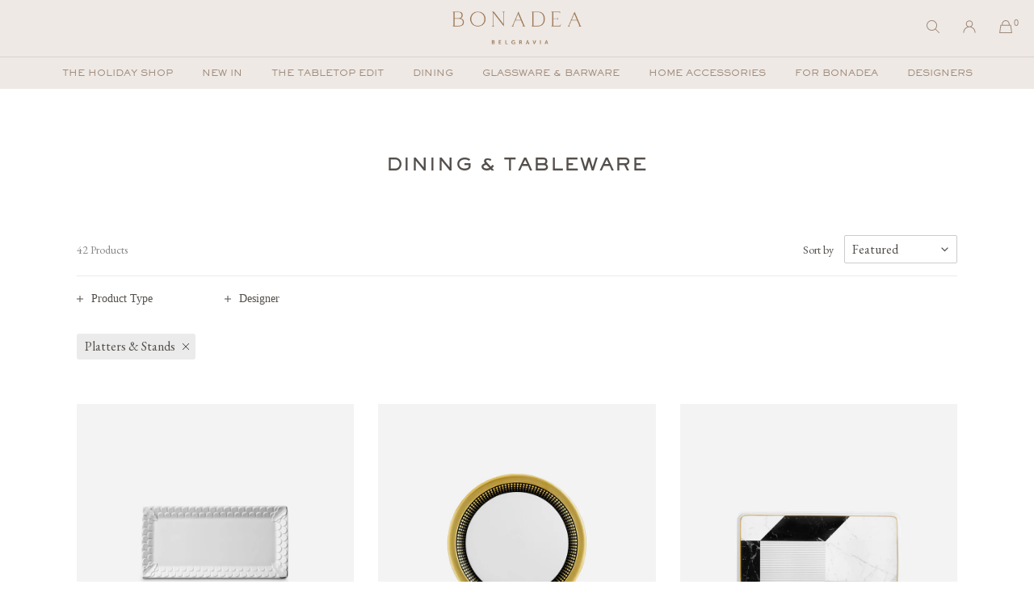

--- FILE ---
content_type: text/html; charset=utf-8
request_url: https://www.bonadea.com/collections/tableware/platters-stands
body_size: 31043
content:
<!doctype html>
<html class="no-js" lang="en">
<head>
  <meta charset="utf-8">
  <meta http-equiv="X-UA-Compatible" content="IE=edge,chrome=1">
  <meta name="viewport" content="width=device-width,initial-scale=1">
  <meta name="theme-color" content="#878077"><link rel="canonical" href="https://www.bonadea.com/collections/tableware/platters-stands"><link rel="shortcut icon" href="//www.bonadea.com/cdn/shop/files/bonadea-favicon_32x32.png?v=1622196882" type="image/png"><title>Dining &amp; Tableware
&ndash; Tagged &quot;Platters &amp; Stands&quot;&ndash; Bonadea</title><meta name="description" content="Choose from a wide range of elegant luxury tableware from leading coveted designer brands online at BONADEA."><!-- /snippets/social-meta-tags.liquid -->




<meta property="og:site_name" content="Bonadea">
<meta property="og:url" content="https://www.bonadea.com/collections/tableware/platters-stands">
<meta property="og:title" content="Dining &amp; Tableware">
<meta property="og:type" content="product.group">
<meta property="og:description" content="Choose from a wide range of elegant luxury tableware from leading coveted designer brands online at BONADEA.">

<meta property="og:image" content="http://www.bonadea.com/cdn/shop/collections/lobjet_perlee_gold_0001_BONADEA_Tea_Cup_Saucer_PR260_8da18af7-9449-4d5c-ab43-d7f79e3408e8_1200x1200.jpg?v=1478203342">
<meta property="og:image:secure_url" content="https://www.bonadea.com/cdn/shop/collections/lobjet_perlee_gold_0001_BONADEA_Tea_Cup_Saucer_PR260_8da18af7-9449-4d5c-ab43-d7f79e3408e8_1200x1200.jpg?v=1478203342">


<meta name="twitter:card" content="summary_large_image">
<meta name="twitter:title" content="Dining &amp; Tableware">
<meta name="twitter:description" content="Choose from a wide range of elegant luxury tableware from leading coveted designer brands online at BONADEA.">
  
<link href="//www.bonadea.com/cdn/shop/t/5/assets/custom-fonts.css?v=56715746905749762651622193250" rel="stylesheet">
<link rel="preconnect" href="https://fonts.gstatic.com">
<link href="https://fonts.googleapis.com/css2?family=EB+Garamond&display=swap" rel="stylesheet">
<link href="https://cloud.typenetwork.com/projects/4696/fontface.css" rel="stylesheet" type="text/css">
  <link href="//www.bonadea.com/cdn/shop/t/5/assets/theme.scss.css?v=133764339719924827251762525228" rel="stylesheet" type="text/css" media="all" />
<script src="https://ajax.googleapis.com/ajax/libs/jquery/3.6.1/jquery.min.js"></script>
  <script>
    var theme = {
      breakpoints: {
        medium: 750,
        large: 990,
        widescreen: 1400
      },
      strings: {
        addToCart: "Add to bag",
        soldOut: "Out of stock",
        unavailable: "Unavailable",
        regularPrice: "Regular price",
        salePrice: "Sale price",
        sale: "Sale",
        fromLowestPrice: "from [price]",
        vendor: "Brand",
        showMore: "Show More",
        showLess: "Show Less",
        searchFor: "Search for",
        addressError: "Error looking up that address",
        addressNoResults: "No results for that address",
        addressQueryLimit: "You have exceeded the Google API usage limit. Consider upgrading to a \u003ca href=\"https:\/\/developers.google.com\/maps\/premium\/usage-limits\"\u003ePremium Plan\u003c\/a\u003e.",
        authError: "There was a problem authenticating your Google Maps account.",
        newWindow: "Opens in a new window",
        external: "Opens external website",
        newWindowExternal: "Opens external website in a new window",
        removeLabel: "Remove [product]",
        update: "Update",
        quantity: "Quantity",
        discountedTotal: "Discounted total",
        regularTotal: "Regular total",
        priceColumn: "See Price column for discount details",
        quantityMinimumMessage: "Quantity must be 1 or more",
        cartError: "There was an error while updating your bag. Please try again.",
        removedItemMessage: "Removed \u003cspan class=\"cart__removed-product-details\"\u003e([quantity]) [link]\u003c\/span\u003e from your cart.",
        unitPrice: "Unit price",
        unitPriceSeparator: "per",
        oneCartCount: "1 item",
        otherCartCount: "[count] items",
        quantityLabel: "Quantity: [count]",
        products: "Products",
        loading: "Loading",
        number_of_results: "[result_number] of [results_count]",
        number_of_results_found: "[results_count] results found",
        one_result_found: "1 result found"
      },
      moneyFormat: "£{{amount}}",
      moneyFormatWithCurrency: "£{{amount}} GBP",
      settings: {
        predictiveSearchEnabled: true,
        predictiveSearchShowPrice: true,
        predictiveSearchShowVendor: true
      }
    }

    document.documentElement.className = document.documentElement.className.replace('no-js', 'js');
  </script><script src="//www.bonadea.com/cdn/shop/t/5/assets/lazysizes.js?v=94224023136283657951622193260" async="async"></script>
  <script src="//www.bonadea.com/cdn/shop/t/5/assets/vendor.js?v=73555340668197180491622193264" defer="defer"></script>
  <script src="//www.bonadea.com/cdn/shop/t/5/assets/theme.js?v=98135347482632758761622193263" defer="defer"></script>
  <link href="//www.bonadea.com/cdn/shop/t/5/assets/lightbox.css?v=173779903358185023151622193260" rel="stylesheet" />
  <script>window.performance && window.performance.mark && window.performance.mark('shopify.content_for_header.start');</script><meta name="google-site-verification" content="Wd0ertpKQwmxOoDyIjr3suvRBx_S4N2jjEKzZhd15bU">
<meta name="google-site-verification" content="aZG_JMoXU4jhHJxCISn6jZnB47cxKtmaNJyzr3-iWLg">
<meta id="shopify-digital-wallet" name="shopify-digital-wallet" content="/12667615/digital_wallets/dialog">
<meta name="shopify-checkout-api-token" content="a049d68dd85a245b8aca0545b93ad981">
<link rel="alternate" type="application/atom+xml" title="Feed" href="/collections/tableware/platters-stands.atom" />
<link rel="alternate" type="application/json+oembed" href="https://www.bonadea.com/collections/tableware/platters-stands.oembed">
<script async="async" src="/checkouts/internal/preloads.js?locale=en-GB"></script>
<link rel="preconnect" href="https://shop.app" crossorigin="anonymous">
<script async="async" src="https://shop.app/checkouts/internal/preloads.js?locale=en-GB&shop_id=12667615" crossorigin="anonymous"></script>
<script id="apple-pay-shop-capabilities" type="application/json">{"shopId":12667615,"countryCode":"GB","currencyCode":"GBP","merchantCapabilities":["supports3DS"],"merchantId":"gid:\/\/shopify\/Shop\/12667615","merchantName":"Bonadea","requiredBillingContactFields":["postalAddress","email","phone"],"requiredShippingContactFields":["postalAddress","email","phone"],"shippingType":"shipping","supportedNetworks":["visa","maestro","masterCard","amex","discover","elo"],"total":{"type":"pending","label":"Bonadea","amount":"1.00"},"shopifyPaymentsEnabled":true,"supportsSubscriptions":true}</script>
<script id="shopify-features" type="application/json">{"accessToken":"a049d68dd85a245b8aca0545b93ad981","betas":["rich-media-storefront-analytics"],"domain":"www.bonadea.com","predictiveSearch":true,"shopId":12667615,"locale":"en"}</script>
<script>var Shopify = Shopify || {};
Shopify.shop = "mybonadea.myshopify.com";
Shopify.locale = "en";
Shopify.currency = {"active":"GBP","rate":"1.0"};
Shopify.country = "GB";
Shopify.theme = {"name":"Bonadea Debut","id":120329633901,"schema_name":"Debut","schema_version":"17.1.0","theme_store_id":null,"role":"main"};
Shopify.theme.handle = "null";
Shopify.theme.style = {"id":null,"handle":null};
Shopify.cdnHost = "www.bonadea.com/cdn";
Shopify.routes = Shopify.routes || {};
Shopify.routes.root = "/";</script>
<script type="module">!function(o){(o.Shopify=o.Shopify||{}).modules=!0}(window);</script>
<script>!function(o){function n(){var o=[];function n(){o.push(Array.prototype.slice.apply(arguments))}return n.q=o,n}var t=o.Shopify=o.Shopify||{};t.loadFeatures=n(),t.autoloadFeatures=n()}(window);</script>
<script>
  window.ShopifyPay = window.ShopifyPay || {};
  window.ShopifyPay.apiHost = "shop.app\/pay";
  window.ShopifyPay.redirectState = null;
</script>
<script id="shop-js-analytics" type="application/json">{"pageType":"collection"}</script>
<script defer="defer" async type="module" src="//www.bonadea.com/cdn/shopifycloud/shop-js/modules/v2/client.init-shop-cart-sync_COMZFrEa.en.esm.js"></script>
<script defer="defer" async type="module" src="//www.bonadea.com/cdn/shopifycloud/shop-js/modules/v2/chunk.common_CdXrxk3f.esm.js"></script>
<script type="module">
  await import("//www.bonadea.com/cdn/shopifycloud/shop-js/modules/v2/client.init-shop-cart-sync_COMZFrEa.en.esm.js");
await import("//www.bonadea.com/cdn/shopifycloud/shop-js/modules/v2/chunk.common_CdXrxk3f.esm.js");

  window.Shopify.SignInWithShop?.initShopCartSync?.({"fedCMEnabled":true,"windoidEnabled":true});

</script>
<script>
  window.Shopify = window.Shopify || {};
  if (!window.Shopify.featureAssets) window.Shopify.featureAssets = {};
  window.Shopify.featureAssets['shop-js'] = {"shop-cart-sync":["modules/v2/client.shop-cart-sync_CRSPkpKa.en.esm.js","modules/v2/chunk.common_CdXrxk3f.esm.js"],"init-fed-cm":["modules/v2/client.init-fed-cm_DO1JVZ96.en.esm.js","modules/v2/chunk.common_CdXrxk3f.esm.js"],"init-windoid":["modules/v2/client.init-windoid_hXardXh0.en.esm.js","modules/v2/chunk.common_CdXrxk3f.esm.js"],"init-shop-email-lookup-coordinator":["modules/v2/client.init-shop-email-lookup-coordinator_jpxQlUsx.en.esm.js","modules/v2/chunk.common_CdXrxk3f.esm.js"],"shop-toast-manager":["modules/v2/client.shop-toast-manager_C-K0q6-t.en.esm.js","modules/v2/chunk.common_CdXrxk3f.esm.js"],"shop-button":["modules/v2/client.shop-button_B6dBoDg5.en.esm.js","modules/v2/chunk.common_CdXrxk3f.esm.js"],"shop-login-button":["modules/v2/client.shop-login-button_BHRMsoBb.en.esm.js","modules/v2/chunk.common_CdXrxk3f.esm.js","modules/v2/chunk.modal_C89cmTvN.esm.js"],"shop-cash-offers":["modules/v2/client.shop-cash-offers_p6Pw3nax.en.esm.js","modules/v2/chunk.common_CdXrxk3f.esm.js","modules/v2/chunk.modal_C89cmTvN.esm.js"],"avatar":["modules/v2/client.avatar_BTnouDA3.en.esm.js"],"init-shop-cart-sync":["modules/v2/client.init-shop-cart-sync_COMZFrEa.en.esm.js","modules/v2/chunk.common_CdXrxk3f.esm.js"],"init-shop-for-new-customer-accounts":["modules/v2/client.init-shop-for-new-customer-accounts_BNQiNx4m.en.esm.js","modules/v2/client.shop-login-button_BHRMsoBb.en.esm.js","modules/v2/chunk.common_CdXrxk3f.esm.js","modules/v2/chunk.modal_C89cmTvN.esm.js"],"pay-button":["modules/v2/client.pay-button_CRuQ9trT.en.esm.js","modules/v2/chunk.common_CdXrxk3f.esm.js"],"init-customer-accounts-sign-up":["modules/v2/client.init-customer-accounts-sign-up_Q1yheB3t.en.esm.js","modules/v2/client.shop-login-button_BHRMsoBb.en.esm.js","modules/v2/chunk.common_CdXrxk3f.esm.js","modules/v2/chunk.modal_C89cmTvN.esm.js"],"checkout-modal":["modules/v2/client.checkout-modal_DtXVhFgQ.en.esm.js","modules/v2/chunk.common_CdXrxk3f.esm.js","modules/v2/chunk.modal_C89cmTvN.esm.js"],"init-customer-accounts":["modules/v2/client.init-customer-accounts_B5rMd0lj.en.esm.js","modules/v2/client.shop-login-button_BHRMsoBb.en.esm.js","modules/v2/chunk.common_CdXrxk3f.esm.js","modules/v2/chunk.modal_C89cmTvN.esm.js"],"lead-capture":["modules/v2/client.lead-capture_CmGCXBh3.en.esm.js","modules/v2/chunk.common_CdXrxk3f.esm.js","modules/v2/chunk.modal_C89cmTvN.esm.js"],"shop-follow-button":["modules/v2/client.shop-follow-button_CV5C02lv.en.esm.js","modules/v2/chunk.common_CdXrxk3f.esm.js","modules/v2/chunk.modal_C89cmTvN.esm.js"],"shop-login":["modules/v2/client.shop-login_Bz_Zm_XZ.en.esm.js","modules/v2/chunk.common_CdXrxk3f.esm.js","modules/v2/chunk.modal_C89cmTvN.esm.js"],"payment-terms":["modules/v2/client.payment-terms_D7XnU2ez.en.esm.js","modules/v2/chunk.common_CdXrxk3f.esm.js","modules/v2/chunk.modal_C89cmTvN.esm.js"]};
</script>
<script id="__st">var __st={"a":12667615,"offset":0,"reqid":"9d2f127f-b1a0-48e5-a579-745637d6c13e-1763531092","pageurl":"www.bonadea.com\/collections\/tableware\/platters-stands","u":"2e0aa181d065","p":"collection","rtyp":"collection","rid":282598023};</script>
<script>window.ShopifyPaypalV4VisibilityTracking = true;</script>
<script id="captcha-bootstrap">!function(){'use strict';const t='contact',e='account',n='new_comment',o=[[t,t],['blogs',n],['comments',n],[t,'customer']],c=[[e,'customer_login'],[e,'guest_login'],[e,'recover_customer_password'],[e,'create_customer']],r=t=>t.map((([t,e])=>`form[action*='/${t}']:not([data-nocaptcha='true']) input[name='form_type'][value='${e}']`)).join(','),a=t=>()=>t?[...document.querySelectorAll(t)].map((t=>t.form)):[];function s(){const t=[...o],e=r(t);return a(e)}const i='password',u='form_key',d=['recaptcha-v3-token','g-recaptcha-response','h-captcha-response',i],f=()=>{try{return window.sessionStorage}catch{return}},m='__shopify_v',_=t=>t.elements[u];function p(t,e,n=!1){try{const o=window.sessionStorage,c=JSON.parse(o.getItem(e)),{data:r}=function(t){const{data:e,action:n}=t;return t[m]||n?{data:e,action:n}:{data:t,action:n}}(c);for(const[e,n]of Object.entries(r))t.elements[e]&&(t.elements[e].value=n);n&&o.removeItem(e)}catch(o){console.error('form repopulation failed',{error:o})}}const l='form_type',E='cptcha';function T(t){t.dataset[E]=!0}const w=window,h=w.document,L='Shopify',v='ce_forms',y='captcha';let A=!1;((t,e)=>{const n=(g='f06e6c50-85a8-45c8-87d0-21a2b65856fe',I='https://cdn.shopify.com/shopifycloud/storefront-forms-hcaptcha/ce_storefront_forms_captcha_hcaptcha.v1.5.2.iife.js',D={infoText:'Protected by hCaptcha',privacyText:'Privacy',termsText:'Terms'},(t,e,n)=>{const o=w[L][v],c=o.bindForm;if(c)return c(t,g,e,D).then(n);var r;o.q.push([[t,g,e,D],n]),r=I,A||(h.body.append(Object.assign(h.createElement('script'),{id:'captcha-provider',async:!0,src:r})),A=!0)});var g,I,D;w[L]=w[L]||{},w[L][v]=w[L][v]||{},w[L][v].q=[],w[L][y]=w[L][y]||{},w[L][y].protect=function(t,e){n(t,void 0,e),T(t)},Object.freeze(w[L][y]),function(t,e,n,w,h,L){const[v,y,A,g]=function(t,e,n){const i=e?o:[],u=t?c:[],d=[...i,...u],f=r(d),m=r(i),_=r(d.filter((([t,e])=>n.includes(e))));return[a(f),a(m),a(_),s()]}(w,h,L),I=t=>{const e=t.target;return e instanceof HTMLFormElement?e:e&&e.form},D=t=>v().includes(t);t.addEventListener('submit',(t=>{const e=I(t);if(!e)return;const n=D(e)&&!e.dataset.hcaptchaBound&&!e.dataset.recaptchaBound,o=_(e),c=g().includes(e)&&(!o||!o.value);(n||c)&&t.preventDefault(),c&&!n&&(function(t){try{if(!f())return;!function(t){const e=f();if(!e)return;const n=_(t);if(!n)return;const o=n.value;o&&e.removeItem(o)}(t);const e=Array.from(Array(32),(()=>Math.random().toString(36)[2])).join('');!function(t,e){_(t)||t.append(Object.assign(document.createElement('input'),{type:'hidden',name:u})),t.elements[u].value=e}(t,e),function(t,e){const n=f();if(!n)return;const o=[...t.querySelectorAll(`input[type='${i}']`)].map((({name:t})=>t)),c=[...d,...o],r={};for(const[a,s]of new FormData(t).entries())c.includes(a)||(r[a]=s);n.setItem(e,JSON.stringify({[m]:1,action:t.action,data:r}))}(t,e)}catch(e){console.error('failed to persist form',e)}}(e),e.submit())}));const S=(t,e)=>{t&&!t.dataset[E]&&(n(t,e.some((e=>e===t))),T(t))};for(const o of['focusin','change'])t.addEventListener(o,(t=>{const e=I(t);D(e)&&S(e,y())}));const B=e.get('form_key'),M=e.get(l),P=B&&M;t.addEventListener('DOMContentLoaded',(()=>{const t=y();if(P)for(const e of t)e.elements[l].value===M&&p(e,B);[...new Set([...A(),...v().filter((t=>'true'===t.dataset.shopifyCaptcha))])].forEach((e=>S(e,t)))}))}(h,new URLSearchParams(w.location.search),n,t,e,['guest_login'])})(!0,!0)}();</script>
<script integrity="sha256-52AcMU7V7pcBOXWImdc/TAGTFKeNjmkeM1Pvks/DTgc=" data-source-attribution="shopify.loadfeatures" defer="defer" src="//www.bonadea.com/cdn/shopifycloud/storefront/assets/storefront/load_feature-81c60534.js" crossorigin="anonymous"></script>
<script crossorigin="anonymous" defer="defer" src="//www.bonadea.com/cdn/shopifycloud/storefront/assets/shopify_pay/storefront-65b4c6d7.js?v=20250812"></script>
<script data-source-attribution="shopify.dynamic_checkout.dynamic.init">var Shopify=Shopify||{};Shopify.PaymentButton=Shopify.PaymentButton||{isStorefrontPortableWallets:!0,init:function(){window.Shopify.PaymentButton.init=function(){};var t=document.createElement("script");t.src="https://www.bonadea.com/cdn/shopifycloud/portable-wallets/latest/portable-wallets.en.js",t.type="module",document.head.appendChild(t)}};
</script>
<script data-source-attribution="shopify.dynamic_checkout.buyer_consent">
  function portableWalletsHideBuyerConsent(e){var t=document.getElementById("shopify-buyer-consent"),n=document.getElementById("shopify-subscription-policy-button");t&&n&&(t.classList.add("hidden"),t.setAttribute("aria-hidden","true"),n.removeEventListener("click",e))}function portableWalletsShowBuyerConsent(e){var t=document.getElementById("shopify-buyer-consent"),n=document.getElementById("shopify-subscription-policy-button");t&&n&&(t.classList.remove("hidden"),t.removeAttribute("aria-hidden"),n.addEventListener("click",e))}window.Shopify?.PaymentButton&&(window.Shopify.PaymentButton.hideBuyerConsent=portableWalletsHideBuyerConsent,window.Shopify.PaymentButton.showBuyerConsent=portableWalletsShowBuyerConsent);
</script>
<script data-source-attribution="shopify.dynamic_checkout.cart.bootstrap">document.addEventListener("DOMContentLoaded",(function(){function t(){return document.querySelector("shopify-accelerated-checkout-cart, shopify-accelerated-checkout")}if(t())Shopify.PaymentButton.init();else{new MutationObserver((function(e,n){t()&&(Shopify.PaymentButton.init(),n.disconnect())})).observe(document.body,{childList:!0,subtree:!0})}}));
</script>
<link id="shopify-accelerated-checkout-styles" rel="stylesheet" media="screen" href="https://www.bonadea.com/cdn/shopifycloud/portable-wallets/latest/accelerated-checkout-backwards-compat.css" crossorigin="anonymous">
<style id="shopify-accelerated-checkout-cart">
        #shopify-buyer-consent {
  margin-top: 1em;
  display: inline-block;
  width: 100%;
}

#shopify-buyer-consent.hidden {
  display: none;
}

#shopify-subscription-policy-button {
  background: none;
  border: none;
  padding: 0;
  text-decoration: underline;
  font-size: inherit;
  cursor: pointer;
}

#shopify-subscription-policy-button::before {
  box-shadow: none;
}

      </style>

<script>window.performance && window.performance.mark && window.performance.mark('shopify.content_for_header.end');</script>
<link href="https://monorail-edge.shopifysvc.com" rel="dns-prefetch">
<script>(function(){if ("sendBeacon" in navigator && "performance" in window) {try {var session_token_from_headers = performance.getEntriesByType('navigation')[0].serverTiming.find(x => x.name == '_s').description;} catch {var session_token_from_headers = undefined;}var session_cookie_matches = document.cookie.match(/_shopify_s=([^;]*)/);var session_token_from_cookie = session_cookie_matches && session_cookie_matches.length === 2 ? session_cookie_matches[1] : "";var session_token = session_token_from_headers || session_token_from_cookie || "";function handle_abandonment_event(e) {var entries = performance.getEntries().filter(function(entry) {return /monorail-edge.shopifysvc.com/.test(entry.name);});if (!window.abandonment_tracked && entries.length === 0) {window.abandonment_tracked = true;var currentMs = Date.now();var navigation_start = performance.timing.navigationStart;var payload = {shop_id: 12667615,url: window.location.href,navigation_start,duration: currentMs - navigation_start,session_token,page_type: "collection"};window.navigator.sendBeacon("https://monorail-edge.shopifysvc.com/v1/produce", JSON.stringify({schema_id: "online_store_buyer_site_abandonment/1.1",payload: payload,metadata: {event_created_at_ms: currentMs,event_sent_at_ms: currentMs}}));}}window.addEventListener('pagehide', handle_abandonment_event);}}());</script>
<script id="web-pixels-manager-setup">(function e(e,d,r,n,o){if(void 0===o&&(o={}),!Boolean(null===(a=null===(i=window.Shopify)||void 0===i?void 0:i.analytics)||void 0===a?void 0:a.replayQueue)){var i,a;window.Shopify=window.Shopify||{};var t=window.Shopify;t.analytics=t.analytics||{};var s=t.analytics;s.replayQueue=[],s.publish=function(e,d,r){return s.replayQueue.push([e,d,r]),!0};try{self.performance.mark("wpm:start")}catch(e){}var l=function(){var e={modern:/Edge?\/(1{2}[4-9]|1[2-9]\d|[2-9]\d{2}|\d{4,})\.\d+(\.\d+|)|Firefox\/(1{2}[4-9]|1[2-9]\d|[2-9]\d{2}|\d{4,})\.\d+(\.\d+|)|Chrom(ium|e)\/(9{2}|\d{3,})\.\d+(\.\d+|)|(Maci|X1{2}).+ Version\/(15\.\d+|(1[6-9]|[2-9]\d|\d{3,})\.\d+)([,.]\d+|)( \(\w+\)|)( Mobile\/\w+|) Safari\/|Chrome.+OPR\/(9{2}|\d{3,})\.\d+\.\d+|(CPU[ +]OS|iPhone[ +]OS|CPU[ +]iPhone|CPU IPhone OS|CPU iPad OS)[ +]+(15[._]\d+|(1[6-9]|[2-9]\d|\d{3,})[._]\d+)([._]\d+|)|Android:?[ /-](13[3-9]|1[4-9]\d|[2-9]\d{2}|\d{4,})(\.\d+|)(\.\d+|)|Android.+Firefox\/(13[5-9]|1[4-9]\d|[2-9]\d{2}|\d{4,})\.\d+(\.\d+|)|Android.+Chrom(ium|e)\/(13[3-9]|1[4-9]\d|[2-9]\d{2}|\d{4,})\.\d+(\.\d+|)|SamsungBrowser\/([2-9]\d|\d{3,})\.\d+/,legacy:/Edge?\/(1[6-9]|[2-9]\d|\d{3,})\.\d+(\.\d+|)|Firefox\/(5[4-9]|[6-9]\d|\d{3,})\.\d+(\.\d+|)|Chrom(ium|e)\/(5[1-9]|[6-9]\d|\d{3,})\.\d+(\.\d+|)([\d.]+$|.*Safari\/(?![\d.]+ Edge\/[\d.]+$))|(Maci|X1{2}).+ Version\/(10\.\d+|(1[1-9]|[2-9]\d|\d{3,})\.\d+)([,.]\d+|)( \(\w+\)|)( Mobile\/\w+|) Safari\/|Chrome.+OPR\/(3[89]|[4-9]\d|\d{3,})\.\d+\.\d+|(CPU[ +]OS|iPhone[ +]OS|CPU[ +]iPhone|CPU IPhone OS|CPU iPad OS)[ +]+(10[._]\d+|(1[1-9]|[2-9]\d|\d{3,})[._]\d+)([._]\d+|)|Android:?[ /-](13[3-9]|1[4-9]\d|[2-9]\d{2}|\d{4,})(\.\d+|)(\.\d+|)|Mobile Safari.+OPR\/([89]\d|\d{3,})\.\d+\.\d+|Android.+Firefox\/(13[5-9]|1[4-9]\d|[2-9]\d{2}|\d{4,})\.\d+(\.\d+|)|Android.+Chrom(ium|e)\/(13[3-9]|1[4-9]\d|[2-9]\d{2}|\d{4,})\.\d+(\.\d+|)|Android.+(UC? ?Browser|UCWEB|U3)[ /]?(15\.([5-9]|\d{2,})|(1[6-9]|[2-9]\d|\d{3,})\.\d+)\.\d+|SamsungBrowser\/(5\.\d+|([6-9]|\d{2,})\.\d+)|Android.+MQ{2}Browser\/(14(\.(9|\d{2,})|)|(1[5-9]|[2-9]\d|\d{3,})(\.\d+|))(\.\d+|)|K[Aa][Ii]OS\/(3\.\d+|([4-9]|\d{2,})\.\d+)(\.\d+|)/},d=e.modern,r=e.legacy,n=navigator.userAgent;return n.match(d)?"modern":n.match(r)?"legacy":"unknown"}(),u="modern"===l?"modern":"legacy",c=(null!=n?n:{modern:"",legacy:""})[u],f=function(e){return[e.baseUrl,"/wpm","/b",e.hashVersion,"modern"===e.buildTarget?"m":"l",".js"].join("")}({baseUrl:d,hashVersion:r,buildTarget:u}),m=function(e){var d=e.version,r=e.bundleTarget,n=e.surface,o=e.pageUrl,i=e.monorailEndpoint;return{emit:function(e){var a=e.status,t=e.errorMsg,s=(new Date).getTime(),l=JSON.stringify({metadata:{event_sent_at_ms:s},events:[{schema_id:"web_pixels_manager_load/3.1",payload:{version:d,bundle_target:r,page_url:o,status:a,surface:n,error_msg:t},metadata:{event_created_at_ms:s}}]});if(!i)return console&&console.warn&&console.warn("[Web Pixels Manager] No Monorail endpoint provided, skipping logging."),!1;try{return self.navigator.sendBeacon.bind(self.navigator)(i,l)}catch(e){}var u=new XMLHttpRequest;try{return u.open("POST",i,!0),u.setRequestHeader("Content-Type","text/plain"),u.send(l),!0}catch(e){return console&&console.warn&&console.warn("[Web Pixels Manager] Got an unhandled error while logging to Monorail."),!1}}}}({version:r,bundleTarget:l,surface:e.surface,pageUrl:self.location.href,monorailEndpoint:e.monorailEndpoint});try{o.browserTarget=l,function(e){var d=e.src,r=e.async,n=void 0===r||r,o=e.onload,i=e.onerror,a=e.sri,t=e.scriptDataAttributes,s=void 0===t?{}:t,l=document.createElement("script"),u=document.querySelector("head"),c=document.querySelector("body");if(l.async=n,l.src=d,a&&(l.integrity=a,l.crossOrigin="anonymous"),s)for(var f in s)if(Object.prototype.hasOwnProperty.call(s,f))try{l.dataset[f]=s[f]}catch(e){}if(o&&l.addEventListener("load",o),i&&l.addEventListener("error",i),u)u.appendChild(l);else{if(!c)throw new Error("Did not find a head or body element to append the script");c.appendChild(l)}}({src:f,async:!0,onload:function(){if(!function(){var e,d;return Boolean(null===(d=null===(e=window.Shopify)||void 0===e?void 0:e.analytics)||void 0===d?void 0:d.initialized)}()){var d=window.webPixelsManager.init(e)||void 0;if(d){var r=window.Shopify.analytics;r.replayQueue.forEach((function(e){var r=e[0],n=e[1],o=e[2];d.publishCustomEvent(r,n,o)})),r.replayQueue=[],r.publish=d.publishCustomEvent,r.visitor=d.visitor,r.initialized=!0}}},onerror:function(){return m.emit({status:"failed",errorMsg:"".concat(f," has failed to load")})},sri:function(e){var d=/^sha384-[A-Za-z0-9+/=]+$/;return"string"==typeof e&&d.test(e)}(c)?c:"",scriptDataAttributes:o}),m.emit({status:"loading"})}catch(e){m.emit({status:"failed",errorMsg:(null==e?void 0:e.message)||"Unknown error"})}}})({shopId: 12667615,storefrontBaseUrl: "https://www.bonadea.com",extensionsBaseUrl: "https://extensions.shopifycdn.com/cdn/shopifycloud/web-pixels-manager",monorailEndpoint: "https://monorail-edge.shopifysvc.com/unstable/produce_batch",surface: "storefront-renderer",enabledBetaFlags: ["2dca8a86"],webPixelsConfigList: [{"id":"955122050","configuration":"{\"config\":\"{\\\"pixel_id\\\":\\\"AW-787291244\\\",\\\"target_country\\\":\\\"GB\\\",\\\"gtag_events\\\":[{\\\"type\\\":\\\"purchase\\\",\\\"action_label\\\":\\\"AW-787291244\\\/CyQuCLu624kBEOy4tPcC\\\"}],\\\"enable_monitoring_mode\\\":false}\"}","eventPayloadVersion":"v1","runtimeContext":"OPEN","scriptVersion":"b2a88bafab3e21179ed38636efcd8a93","type":"APP","apiClientId":1780363,"privacyPurposes":[],"dataSharingAdjustments":{"protectedCustomerApprovalScopes":["read_customer_address","read_customer_email","read_customer_name","read_customer_personal_data","read_customer_phone"]}},{"id":"97747053","configuration":"{\"pixel_id\":\"454151008615637\",\"pixel_type\":\"facebook_pixel\",\"metaapp_system_user_token\":\"-\"}","eventPayloadVersion":"v1","runtimeContext":"OPEN","scriptVersion":"ca16bc87fe92b6042fbaa3acc2fbdaa6","type":"APP","apiClientId":2329312,"privacyPurposes":["ANALYTICS","MARKETING","SALE_OF_DATA"],"dataSharingAdjustments":{"protectedCustomerApprovalScopes":["read_customer_address","read_customer_email","read_customer_name","read_customer_personal_data","read_customer_phone"]}},{"id":"205029762","eventPayloadVersion":"v1","runtimeContext":"LAX","scriptVersion":"1","type":"CUSTOM","privacyPurposes":["ANALYTICS"],"name":"Google Analytics tag (migrated)"},{"id":"shopify-app-pixel","configuration":"{}","eventPayloadVersion":"v1","runtimeContext":"STRICT","scriptVersion":"0450","apiClientId":"shopify-pixel","type":"APP","privacyPurposes":["ANALYTICS","MARKETING"]},{"id":"shopify-custom-pixel","eventPayloadVersion":"v1","runtimeContext":"LAX","scriptVersion":"0450","apiClientId":"shopify-pixel","type":"CUSTOM","privacyPurposes":["ANALYTICS","MARKETING"]}],isMerchantRequest: false,initData: {"shop":{"name":"Bonadea","paymentSettings":{"currencyCode":"GBP"},"myshopifyDomain":"mybonadea.myshopify.com","countryCode":"GB","storefrontUrl":"https:\/\/www.bonadea.com"},"customer":null,"cart":null,"checkout":null,"productVariants":[],"purchasingCompany":null},},"https://www.bonadea.com/cdn","ae1676cfwd2530674p4253c800m34e853cb",{"modern":"","legacy":""},{"shopId":"12667615","storefrontBaseUrl":"https:\/\/www.bonadea.com","extensionBaseUrl":"https:\/\/extensions.shopifycdn.com\/cdn\/shopifycloud\/web-pixels-manager","surface":"storefront-renderer","enabledBetaFlags":"[\"2dca8a86\"]","isMerchantRequest":"false","hashVersion":"ae1676cfwd2530674p4253c800m34e853cb","publish":"custom","events":"[[\"page_viewed\",{}],[\"collection_viewed\",{\"collection\":{\"id\":\"282598023\",\"title\":\"Dining \u0026 Tableware\",\"productVariants\":[{\"price\":{\"amount\":190.0,\"currencyCode\":\"GBP\"},\"product\":{\"title\":\"Aegean White Rectangular Platter\",\"vendor\":\"L'Objet\",\"id\":\"9388053322\",\"untranslatedTitle\":\"Aegean White Rectangular Platter\",\"url\":\"\/products\/aegean-white-rectangular-platter\",\"type\":\"Platters \u0026 Stands\"},\"id\":\"32671710282\",\"image\":{\"src\":\"\/\/www.bonadea.com\/cdn\/shop\/products\/lobjet_aegan_white_0004_BONADEA_AG_Rectangular_Plater_AG1900.jpg?v=1478009569\"},\"sku\":\"AG1900\",\"title\":\"Default Title\",\"untranslatedTitle\":\"Default Title\"},{\"price\":{\"amount\":880.0,\"currencyCode\":\"GBP\"},\"product\":{\"title\":\"Clair de Lune Round Platter\",\"vendor\":\"FUERSTENBERG\",\"id\":\"9095653962\",\"untranslatedTitle\":\"Clair de Lune Round Platter\",\"url\":\"\/products\/clair-de-lune-round-platter\",\"type\":\"Platters \u0026 Stands\"},\"id\":\"30738169162\",\"image\":{\"src\":\"\/\/www.bonadea.com\/cdn\/shop\/products\/BONADEA_Clair_De_Lune_Round_Plateau.jpg?v=1507127681\"},\"sku\":\"FL 201443\",\"title\":\"Default Title\",\"untranslatedTitle\":\"Default Title\"},{\"price\":{\"amount\":98.0,\"currencyCode\":\"GBP\"},\"product\":{\"title\":\"Carrara Rectangular Platter\",\"vendor\":\"Vista Alegre\",\"id\":\"9901050378\",\"untranslatedTitle\":\"Carrara Rectangular Platter\",\"url\":\"\/products\/carrara-rectangular-platter\",\"type\":\"Platters \u0026 Stands\"},\"id\":\"36406740106\",\"image\":{\"src\":\"\/\/www.bonadea.com\/cdn\/shop\/products\/VistaAlegre_Carrara_0004_BONADEA_Carara_Large_Plater_21124418_copy.jpg?v=1487002746\"},\"sku\":\"\",\"title\":\"Default Title\",\"untranslatedTitle\":\"Default Title\"},{\"price\":{\"amount\":480.0,\"currencyCode\":\"GBP\"},\"product\":{\"title\":\"Alencon Platinum Cake Stand\",\"vendor\":\"L'Objet\",\"id\":\"10464885194\",\"untranslatedTitle\":\"Alencon Platinum Cake Stand\",\"url\":\"\/products\/alencon-platinum-cake-stand\",\"type\":\"Platters \u0026 Stands\"},\"id\":\"41110311946\",\"image\":{\"src\":\"\/\/www.bonadea.com\/cdn\/shop\/products\/L_Objet_Alencon_Platinum_Cake_Stand_ac3700_-BONADEA.JPEG?v=1493316492\"},\"sku\":\"AC3700\",\"title\":\"Default Title\",\"untranslatedTitle\":\"Default Title\"},{\"price\":{\"amount\":535.0,\"currencyCode\":\"GBP\"},\"product\":{\"title\":\"Deco Leaves Cheese Serving Set\",\"vendor\":\"L'Objet\",\"id\":\"10552774730\",\"untranslatedTitle\":\"Deco Leaves Cheese Serving Set\",\"url\":\"\/products\/deco-leaves-cheese-serving-set\",\"type\":\"Cheese Boards\"},\"id\":\"41415438282\",\"image\":{\"src\":\"\/\/www.bonadea.com\/cdn\/shop\/products\/L_Objet_Deco_Leaves_Cheese_Serving_Set_-DL19-_BONADEA.JPEG?v=1509803567\"},\"sku\":\"DL19\",\"title\":\"Default Title\",\"untranslatedTitle\":\"Default Title\"},{\"price\":{\"amount\":160.0,\"currencyCode\":\"GBP\"},\"product\":{\"title\":\"Fluen Shifting Colors Oval Platter\",\"vendor\":\"FUERSTENBERG\",\"id\":\"116038762526\",\"untranslatedTitle\":\"Fluen Shifting Colors Oval Platter\",\"url\":\"\/products\/fluen-shifting-colors-oval-platter\",\"type\":\"Platters \u0026 Stands\"},\"id\":\"1523645808670\",\"image\":{\"src\":\"\/\/www.bonadea.com\/cdn\/shop\/products\/Furstenberg_Porzellan_-_Fluen_Shifting_Colours_Milk_Sugar_Tray_-_BONADEA_d6506356-9cd8-4c06-b58e-ae6c9be98a8f.jpg?v=1507045625\"},\"sku\":\"ZU2016 7101\",\"title\":\"Default Title\",\"untranslatedTitle\":\"Default Title\"},{\"price\":{\"amount\":340.0,\"currencyCode\":\"GBP\"},\"product\":{\"title\":\"Franco Marble Cheese Board\",\"vendor\":\"Aerin\",\"id\":\"4554178494573\",\"untranslatedTitle\":\"Franco Marble Cheese Board\",\"url\":\"\/products\/franco-marble-cheese-board\",\"type\":\"Cheese Boards\"},\"id\":\"32166420381805\",\"image\":{\"src\":\"\/\/www.bonadea.com\/cdn\/shop\/products\/AERIN-FrancoCheeseBoard.jpg?v=1585768626\"},\"sku\":\"\",\"title\":\"Default Title\",\"untranslatedTitle\":\"Default Title\"},{\"price\":{\"amount\":320.0,\"currencyCode\":\"GBP\"},\"product\":{\"title\":\"Palm Cheese Board with Matching Spreader\",\"vendor\":\"Michael Aram\",\"id\":\"4728814796909\",\"untranslatedTitle\":\"Palm Cheese Board with Matching Spreader\",\"url\":\"\/products\/palm-cheese-board-with-matching-spreader\",\"type\":\"Cheese Boards\"},\"id\":\"32778542121069\",\"image\":{\"src\":\"\/\/www.bonadea.com\/cdn\/shop\/products\/0011_174915PalmCheeseBoard-SpreaderHIRES.jpg?v=1592562279\"},\"sku\":\"\",\"title\":\"Default Title\",\"untranslatedTitle\":\"Default Title\"},{\"price\":{\"amount\":405.0,\"currencyCode\":\"GBP\"},\"product\":{\"title\":\"Fortuny Melagrana Dessert Server\",\"vendor\":\"L'Objet\",\"id\":\"6592471990381\",\"untranslatedTitle\":\"Fortuny Melagrana Dessert Server\",\"url\":\"\/products\/fortuny-melagrana-dessert-server\",\"type\":\"Platters \u0026 Stands\"},\"id\":\"39426351399021\",\"image\":{\"src\":\"\/\/www.bonadea.com\/cdn\/shop\/products\/0002_FortunyDessertServerLPF26_800x_b77255a7-52ac-4c8a-90db-aea911201ba5.jpg?v=1625493877\"},\"sku\":\"LPF26\",\"title\":\"Default Title\",\"untranslatedTitle\":\"Default Title\"},{\"price\":{\"amount\":325.0,\"currencyCode\":\"GBP\"},\"product\":{\"title\":\"Magnolia Cake Stand\",\"vendor\":\"Bonadea\",\"id\":\"6862868971629\",\"untranslatedTitle\":\"Magnolia Cake Stand\",\"url\":\"\/products\/magnolia-hand-painted-cake-stand\",\"type\":\"\"},\"id\":\"40245512929389\",\"image\":{\"src\":\"\/\/www.bonadea.com\/cdn\/shop\/products\/MagnoliaCakestand.jpg?v=1665588106\"},\"sku\":\"\",\"title\":\"Default Title\",\"untranslatedTitle\":\"Default Title\"},{\"price\":{\"amount\":270.0,\"currencyCode\":\"GBP\"},\"product\":{\"title\":\"Grape Leaves Oval Platter - Small\",\"vendor\":\"Augarten Wien 1718\",\"id\":\"6902846849133\",\"untranslatedTitle\":\"Grape Leaves Oval Platter - Small\",\"url\":\"\/products\/grape-leave-oval-platter\",\"type\":\"Platters \u0026 Stands\"},\"id\":\"40365720305773\",\"image\":{\"src\":\"\/\/www.bonadea.com\/cdn\/shop\/files\/GrapeLeavesOvalPlatter.png?v=1743167291\"},\"sku\":\"\",\"title\":\"Default Title\",\"untranslatedTitle\":\"Default Title\"},{\"price\":{\"amount\":160.0,\"currencyCode\":\"GBP\"},\"product\":{\"title\":\"Grape Leaves Fruit Bowl\",\"vendor\":\"Augarten Wien 1718\",\"id\":\"6902847438957\",\"untranslatedTitle\":\"Grape Leaves Fruit Bowl\",\"url\":\"\/products\/grape-leaves-fruit-bowl\",\"type\":\"Fruit Bowl\"},\"id\":\"40365724565613\",\"image\":{\"src\":\"\/\/www.bonadea.com\/cdn\/shop\/products\/BonadeaAugartenGrapevineBowlS.jpg?v=1667296244\"},\"sku\":\"\",\"title\":\"Default Title\",\"untranslatedTitle\":\"Default Title\"},{\"price\":{\"amount\":730.0,\"currencyCode\":\"GBP\"},\"product\":{\"title\":\"Grape Leaves Oval Platter - Large\",\"vendor\":\"Augarten Wien 1718\",\"id\":\"6908889759853\",\"untranslatedTitle\":\"Grape Leaves Oval Platter - Large\",\"url\":\"\/products\/grape-leaves-oval-platter-large\",\"type\":\"Platters \u0026 Stands\"},\"id\":\"40382790828141\",\"image\":{\"src\":\"\/\/www.bonadea.com\/cdn\/shop\/products\/Bonadea_AugartenGrapeLeavesOvalPlatter_d4f1b9be-80a9-46bb-97a2-7a65d7341dde.jpg?v=1667918293\"},\"sku\":\"\",\"title\":\"Default Title\",\"untranslatedTitle\":\"Default Title\"},{\"price\":{\"amount\":995.0,\"currencyCode\":\"GBP\"},\"product\":{\"title\":\"Jardin d'Eden Silver Plated Two Tier Stand\",\"vendor\":\"Christofle\",\"id\":\"1363292192877\",\"untranslatedTitle\":\"Jardin d'Eden Silver Plated Two Tier Stand\",\"url\":\"\/products\/jardin-deden-silver-plated-two-tier-stand\",\"type\":\"Platters \u0026 Stands\"},\"id\":\"12403719602285\",\"image\":{\"src\":\"\/\/www.bonadea.com\/cdn\/shop\/products\/Christofle_-_Jardin_d_Eden_Silver_Plated_Two_Tier_Dessert_Stand_04248460_-_BONADEA.jpg?v=1531223021\"},\"sku\":\"B04248460\",\"title\":\"Default Title\",\"untranslatedTitle\":\"Default Title\"},{\"price\":{\"amount\":310.0,\"currencyCode\":\"GBP\"},\"product\":{\"title\":\"Horizon Small Cake Stand Blush\",\"vendor\":\"Marie Daâge\",\"id\":\"6626686107757\",\"untranslatedTitle\":\"Horizon Small Cake Stand Blush\",\"url\":\"\/products\/horizon-small-cake-stand-blush\",\"type\":\"Platters \u0026 Stands\"},\"id\":\"39544907137133\",\"image\":{\"src\":\"\/\/www.bonadea.com\/cdn\/shop\/products\/0005_HOR_63_FOR_SCSS.jpg?v=1628771518\"},\"sku\":\"\",\"title\":\"Default Title\",\"untranslatedTitle\":\"Default Title\"},{\"price\":{\"amount\":340.0,\"currencyCode\":\"GBP\"},\"product\":{\"title\":\"Horizon Medium Cake Stand Blush\",\"vendor\":\"Marie Daâge\",\"id\":\"6626688204909\",\"untranslatedTitle\":\"Horizon Medium Cake Stand Blush\",\"url\":\"\/products\/horizon-medium-cake-stand-blush\",\"type\":\"Platters \u0026 Stands\"},\"id\":\"39544911724653\",\"image\":{\"src\":\"\/\/www.bonadea.com\/cdn\/shop\/products\/mariedaagehorizonmediumcakestand.jpg?v=1628787599\"},\"sku\":\"\",\"title\":\"Default Title\",\"untranslatedTitle\":\"Default Title\"},{\"price\":{\"amount\":410.0,\"currencyCode\":\"GBP\"},\"product\":{\"title\":\"Horizon Large Cake Stand Blush\",\"vendor\":\"Marie Daâge\",\"id\":\"6626739978349\",\"untranslatedTitle\":\"Horizon Large Cake Stand Blush\",\"url\":\"\/products\/horizon-large-cake-stand-blush\",\"type\":\"Platters \u0026 Stands\"},\"id\":\"39545060884589\",\"image\":{\"src\":\"\/\/www.bonadea.com\/cdn\/shop\/products\/0006_HOR_63_FOR_SCSL.jpg?v=1628787775\"},\"sku\":\"\",\"title\":\"Default Title\",\"untranslatedTitle\":\"Default Title\"},{\"price\":{\"amount\":260.0,\"currencyCode\":\"GBP\"},\"product\":{\"title\":\"Botanique Primrose Oval Platter Small\",\"vendor\":\"Marie Daâge\",\"id\":\"6715870183533\",\"untranslatedTitle\":\"Botanique Primrose Oval Platter Small\",\"url\":\"\/products\/botanique-oval-platter-primrose-small\",\"type\":\"Serving Platters\"},\"id\":\"39805961699437\",\"image\":{\"src\":\"\/\/www.bonadea.com\/cdn\/shop\/products\/0007_OvalPlatter-Small.jpg?v=1661526611\"},\"sku\":\"\",\"title\":\"Default Title\",\"untranslatedTitle\":\"Default Title\"},{\"price\":{\"amount\":260.0,\"currencyCode\":\"GBP\"},\"product\":{\"title\":\"Botanique Violet Oval Platter Small\",\"vendor\":\"Marie Daâge\",\"id\":\"6715878375533\",\"untranslatedTitle\":\"Botanique Violet Oval Platter Small\",\"url\":\"\/products\/botanique-oval-platter-violet-small\",\"type\":\"Serving Platters\"},\"id\":\"39805979983981\",\"image\":{\"src\":\"\/\/www.bonadea.com\/cdn\/shop\/files\/0003_P230912212121-Side-JPG-28_a4d4b1d9-10c4-4ee9-b15b-acbf8956294d.jpg?v=1695652554\"},\"sku\":\"\",\"title\":\"Default Title\",\"untranslatedTitle\":\"Default Title\"},{\"price\":{\"amount\":275.0,\"currencyCode\":\"GBP\"},\"product\":{\"title\":\"Allette Serving Stand Small\",\"vendor\":\"Aerin\",\"id\":\"6820158963821\",\"untranslatedTitle\":\"Allette Serving Stand Small\",\"url\":\"\/products\/allette-small-pedestal-cream\",\"type\":\"Cake Servers\"},\"id\":\"40113367810157\",\"image\":{\"src\":\"\/\/www.bonadea.com\/cdn\/shop\/products\/AerinBonadeaAlletteCakeStandSmall.jpg?v=1673354583\"},\"sku\":\"\",\"title\":\"Default Title\",\"untranslatedTitle\":\"Default Title\"},{\"price\":{\"amount\":315.0,\"currencyCode\":\"GBP\"},\"product\":{\"title\":\"Allette Serving Stand Medium\",\"vendor\":\"Aerin\",\"id\":\"6820159848557\",\"untranslatedTitle\":\"Allette Serving Stand Medium\",\"url\":\"\/products\/allette-medium-pedestal-cream\",\"type\":\"Cake Servers\"},\"id\":\"40113369546861\",\"image\":{\"src\":\"\/\/www.bonadea.com\/cdn\/shop\/products\/AlletteCakeStandMediumBonadeaAerin.jpg?v=1673354558\"},\"sku\":\"\",\"title\":\"Default Title\",\"untranslatedTitle\":\"Default Title\"},{\"price\":{\"amount\":450.0,\"currencyCode\":\"GBP\"},\"product\":{\"title\":\"Belvedere Oval Platter - Medium\",\"vendor\":\"Augarten Wien 1718\",\"id\":\"7181570211949\",\"untranslatedTitle\":\"Belvedere Oval Platter - Medium\",\"url\":\"\/products\/belvedere-oval-platter\",\"type\":\"Platters \u0026 Stands\"},\"id\":\"40977067933805\",\"image\":{\"src\":\"\/\/www.bonadea.com\/cdn\/shop\/files\/ProductUploads-5-2.png?v=1705058383\"},\"sku\":null,\"title\":\"Default Title\",\"untranslatedTitle\":\"Default Title\"},{\"price\":{\"amount\":250.0,\"currencyCode\":\"GBP\"},\"product\":{\"title\":\"Palm II Oval Platter Small\",\"vendor\":\"Marie Daâge\",\"id\":\"7246665515117\",\"untranslatedTitle\":\"Palm II Oval Platter Small\",\"url\":\"\/products\/palm-ii-oval-platter-small\",\"type\":\"Platters \u0026 Stands\"},\"id\":\"41175180869741\",\"image\":{\"src\":\"\/\/www.bonadea.com\/cdn\/shop\/files\/0015_Palm2Platter_1.jpg?v=1714651761\"},\"sku\":null,\"title\":\"Default Title\",\"untranslatedTitle\":\"Default Title\"},{\"price\":{\"amount\":320.0,\"currencyCode\":\"GBP\"},\"product\":{\"title\":\"Lily of the Valley Petit Fours Stand\",\"vendor\":\"Bonadea\",\"id\":\"7470519615597\",\"untranslatedTitle\":\"Lily of the Valley Petit Fours Stand\",\"url\":\"\/products\/lily-of-the-valley-cake-stand\",\"type\":\"Cake Servers\"},\"id\":\"41675989549165\",\"image\":{\"src\":\"\/\/www.bonadea.com\/cdn\/shop\/files\/LilyoftheValleyPetitFoursStand.png?v=1739448269\"},\"sku\":null,\"title\":\"Default Title\",\"untranslatedTitle\":\"Default Title\"},{\"price\":{\"amount\":520.0,\"currencyCode\":\"GBP\"},\"product\":{\"title\":\"Lily of the Valley Cake Stand\",\"vendor\":\"Bonadea\",\"id\":\"7474645794925\",\"untranslatedTitle\":\"Lily of the Valley Cake Stand\",\"url\":\"\/products\/lily-of-the-valley-footed-cake-plate\",\"type\":\"Cake Servers\"},\"id\":\"41690053804141\",\"image\":{\"src\":\"\/\/www.bonadea.com\/cdn\/shop\/files\/LilyoftheValleyCakeStand-2.png?v=1739447892\"},\"sku\":null,\"title\":\"Default Title\",\"untranslatedTitle\":\"Default Title\"},{\"price\":{\"amount\":430.0,\"currencyCode\":\"GBP\"},\"product\":{\"title\":\"Grape Leaves Serving Bowl\",\"vendor\":\"Augarten Wien 1718\",\"id\":\"7515530199149\",\"untranslatedTitle\":\"Grape Leaves Serving Bowl\",\"url\":\"\/products\/grape-leaves-round-platter\",\"type\":\"Serving Bowls\"},\"id\":\"41769095004269\",\"image\":{\"src\":\"\/\/www.bonadea.com\/cdn\/shop\/files\/25.png?v=1743087286\"},\"sku\":null,\"title\":\"Default Title\",\"untranslatedTitle\":\"Default Title\"},{\"price\":{\"amount\":520.0,\"currencyCode\":\"GBP\"},\"product\":{\"title\":\"Wisteria Cake Stand\",\"vendor\":\"Bonadea\",\"id\":\"14889548808578\",\"untranslatedTitle\":\"Wisteria Cake Stand\",\"url\":\"\/products\/wisteria-cake-stand\",\"type\":\"Cake Stand\"},\"id\":\"54909572448642\",\"image\":{\"src\":\"\/\/www.bonadea.com\/cdn\/shop\/files\/WisteriaCakeStand.png?v=1739449470\"},\"sku\":null,\"title\":\"Default Title\",\"untranslatedTitle\":\"Default Title\"},{\"price\":{\"amount\":395.0,\"currencyCode\":\"GBP\"},\"product\":{\"title\":\"Wisteria Petit Fours Stand\",\"vendor\":\"Bonadea\",\"id\":\"14889549627778\",\"untranslatedTitle\":\"Wisteria Petit Fours Stand\",\"url\":\"\/products\/wisteria-petit-fours-stand\",\"type\":\"Petit Fours Stand\"},\"id\":\"54909575037314\",\"image\":{\"src\":\"\/\/www.bonadea.com\/cdn\/shop\/files\/WisteriaPetitFoursStand.png?v=1739449078\"},\"sku\":null,\"title\":\"Default Title\",\"untranslatedTitle\":\"Default Title\"},{\"price\":{\"amount\":520.0,\"currencyCode\":\"GBP\"},\"product\":{\"title\":\"Wisteria Cake Plate\",\"vendor\":\"Bonadea\",\"id\":\"14889552413058\",\"untranslatedTitle\":\"Wisteria Cake Plate\",\"url\":\"\/products\/wisteria-cake-plate\",\"type\":\"Cake Plate\"},\"id\":\"54909581754754\",\"image\":{\"src\":\"\/\/www.bonadea.com\/cdn\/shop\/files\/WisteriaCakePlate_eee2203f-ae90-49b2-9814-bf58d7d44404.png?v=1752107439\"},\"sku\":null,\"title\":\"Default Title\",\"untranslatedTitle\":\"Default Title\"},{\"price\":{\"amount\":520.0,\"currencyCode\":\"GBP\"},\"product\":{\"title\":\"Lily of the Valley Cake Plate\",\"vendor\":\"Bonadea\",\"id\":\"14890878108034\",\"untranslatedTitle\":\"Lily of the Valley Cake Plate\",\"url\":\"\/products\/lily-of-the-valley-cake-plate-1\",\"type\":\"Cake Servers\"},\"id\":\"54913483014530\",\"image\":{\"src\":\"\/\/www.bonadea.com\/cdn\/shop\/files\/LilyoftheValleyCakePlate-2.png?v=1739448460\"},\"sku\":null,\"title\":\"Default Title\",\"untranslatedTitle\":\"Default Title\"},{\"price\":{\"amount\":840.0,\"currencyCode\":\"GBP\"},\"product\":{\"title\":\"Tropical Tree Oval Serving Platter\",\"vendor\":\"Bonadea\",\"id\":\"14920057389442\",\"untranslatedTitle\":\"Tropical Tree Oval Serving Platter\",\"url\":\"\/products\/tropical-tree-oval-serving-platter\",\"type\":\"Serving Platters\"},\"id\":\"54993205002626\",\"image\":{\"src\":\"\/\/www.bonadea.com\/cdn\/shop\/files\/TropicalPalmsPlatter.png?v=1742474183\"},\"sku\":null,\"title\":\"Default Title\",\"untranslatedTitle\":\"Default Title\"},{\"price\":{\"amount\":1500.0,\"currencyCode\":\"GBP\"},\"product\":{\"title\":\"Plein Air Oval Platter\",\"vendor\":\"Giambattista Valli x Augarten Wien\",\"id\":\"14923529486722\",\"untranslatedTitle\":\"Plein Air Oval Platter\",\"url\":\"\/products\/plein-air-oval-platter\",\"type\":\"Serving Platters\"},\"id\":\"55009484571010\",\"image\":{\"src\":\"\/\/www.bonadea.com\/cdn\/shop\/files\/PleinAirOvalPlatter.png?v=1741008573\"},\"sku\":null,\"title\":\"Default Title\",\"untranslatedTitle\":\"Default Title\"},{\"price\":{\"amount\":960.0,\"currencyCode\":\"GBP\"},\"product\":{\"title\":\"Plein Air Oval Platter\",\"vendor\":\"Giambattista Valli x Augarten Wien\",\"id\":\"14923529519490\",\"untranslatedTitle\":\"Plein Air Oval Platter\",\"url\":\"\/products\/plein-air-oval-platter-1\",\"type\":\"Serving Platters\"},\"id\":\"55009484734850\",\"image\":{\"src\":\"\/\/www.bonadea.com\/cdn\/shop\/files\/PleinAirServingPlatter.png?v=1741008883\"},\"sku\":null,\"title\":\"Default Title\",\"untranslatedTitle\":\"Default Title\"},{\"price\":{\"amount\":525.0,\"currencyCode\":\"GBP\"},\"product\":{\"title\":\"Belvedere Oval Platter - Large\",\"vendor\":\"Augarten Wien 1718\",\"id\":\"14932545929602\",\"untranslatedTitle\":\"Belvedere Oval Platter - Large\",\"url\":\"\/products\/belvedere-oval-platter-large\",\"type\":\"Platters \u0026 Stands\"},\"id\":\"55042678784386\",\"image\":{\"src\":\"\/\/www.bonadea.com\/cdn\/shop\/files\/ProductUploads-5-2.png?v=1705058383\"},\"sku\":null,\"title\":\"Default Title\",\"untranslatedTitle\":\"Default Title\"},{\"price\":{\"amount\":360.0,\"currencyCode\":\"GBP\"},\"product\":{\"title\":\"Fortuny Alberelli Round Platter\",\"vendor\":\"L'Objet\",\"id\":\"14949960712578\",\"untranslatedTitle\":\"Fortuny Alberelli Round Platter\",\"url\":\"\/products\/fortuny-alberelli-round-platter\",\"type\":\"Platters \u0026 Stands\"},\"id\":\"55090886836610\",\"image\":{\"src\":\"\/\/www.bonadea.com\/cdn\/shop\/files\/FortunyAlberelliRoundPlatter.png?v=1743437357\"},\"sku\":\"LPF29\",\"title\":\"Default Title\",\"untranslatedTitle\":\"Default Title\"},{\"price\":{\"amount\":450.0,\"currencyCode\":\"GBP\"},\"product\":{\"title\":\"Fortuny Pergolesi Rectangular Platter\",\"vendor\":\"L'Objet\",\"id\":\"14949991874946\",\"untranslatedTitle\":\"Fortuny Pergolesi Rectangular Platter\",\"url\":\"\/products\/fortuny-pergolesi-rectangular-platter\",\"type\":\"Platters \u0026 Stands\"},\"id\":\"55090986844546\",\"image\":{\"src\":\"\/\/www.bonadea.com\/cdn\/shop\/files\/PergolesiRectangularPlatter.png?v=1743438607\"},\"sku\":\"LPF28\",\"title\":\"Default Title\",\"untranslatedTitle\":\"Default Title\"},{\"price\":{\"amount\":1100.0,\"currencyCode\":\"GBP\"},\"product\":{\"title\":\"Botanical Tressé Small Serving Platter\",\"vendor\":\"de Gournay\",\"id\":\"14994898878850\",\"untranslatedTitle\":\"Botanical Tressé Small Serving Platter\",\"url\":\"\/products\/botanical-tresse-small-serving-platter\",\"type\":\"Serving Platters\"},\"id\":\"55245733527938\",\"image\":{\"src\":\"\/\/www.bonadea.com\/cdn\/shop\/files\/24_b3b4213f-ca41-46df-84e2-898260b40306.png?v=1757987636\"},\"sku\":null,\"title\":\"Default Title\",\"untranslatedTitle\":\"Default Title\"},{\"price\":{\"amount\":1200.0,\"currencyCode\":\"GBP\"},\"product\":{\"title\":\"Botanical Tressé Medium Serving Platter\",\"vendor\":\"de Gournay\",\"id\":\"14994899435906\",\"untranslatedTitle\":\"Botanical Tressé Medium Serving Platter\",\"url\":\"\/products\/botanical-tresse-large-serving-platter\",\"type\":\"Serving Platters\"},\"id\":\"55245736575362\",\"image\":{\"src\":\"\/\/www.bonadea.com\/cdn\/shop\/files\/25_7eb65b93-b4d0-4f01-8c7c-d0a33c1aa5f6.jpg?v=1757988076\"},\"sku\":null,\"title\":\"Default Title\",\"untranslatedTitle\":\"Default Title\"},{\"price\":{\"amount\":1300.0,\"currencyCode\":\"GBP\"},\"product\":{\"title\":\"Flora Britannica Large Oval Serving Platter\",\"vendor\":\"de Gournay\",\"id\":\"15042280194434\",\"untranslatedTitle\":\"Flora Britannica Large Oval Serving Platter\",\"url\":\"\/products\/flora-britannica-large-oval-serving-platter\",\"type\":\"Serving Platters\"},\"id\":\"55468630802818\",\"image\":{\"src\":\"\/\/www.bonadea.com\/cdn\/shop\/files\/FloraBritannicaLargeOvalServingPlatter.jpg?v=1760042839\"},\"sku\":null,\"title\":\"Default Title\",\"untranslatedTitle\":\"Default Title\"},{\"price\":{\"amount\":1200.0,\"currencyCode\":\"GBP\"},\"product\":{\"title\":\"Flora Britannica Medium Oval Serving Platter\",\"vendor\":\"de Gournay\",\"id\":\"15042284978562\",\"untranslatedTitle\":\"Flora Britannica Medium Oval Serving Platter\",\"url\":\"\/products\/flora-britannica-small-oval-serving-platter\",\"type\":\"Serving Platters\"},\"id\":\"55468646236546\",\"image\":{\"src\":\"\/\/www.bonadea.com\/cdn\/shop\/files\/FloraBritannicaMediumOvalServingPlatter.jpg?v=1760040625\"},\"sku\":null,\"title\":\"Default Title\",\"untranslatedTitle\":\"Default Title\"},{\"price\":{\"amount\":420.0,\"currencyCode\":\"GBP\"},\"product\":{\"title\":\"Belvedere Oval Platter - Small\",\"vendor\":\"Augarten Wien 1718\",\"id\":\"15044681433474\",\"untranslatedTitle\":\"Belvedere Oval Platter - Small\",\"url\":\"\/products\/belvedere-oval-platter-small\",\"type\":\"Platters \u0026 Stands\"},\"id\":\"55480554094978\",\"image\":{\"src\":\"\/\/www.bonadea.com\/cdn\/shop\/files\/BelvederePlatterSmall_5bc6698a-fa27-4883-bb24-587ee15cd159.jpg?v=1753444393\"},\"sku\":\"2401141000\",\"title\":\"Default Title\",\"untranslatedTitle\":\"Default Title\"},{\"price\":{\"amount\":175.0,\"currencyCode\":\"GBP\"},\"product\":{\"title\":\"Oriente Italiano Pickle Dish Cipria\",\"vendor\":\"Ginori 1735\",\"id\":\"15182749696386\",\"untranslatedTitle\":\"Oriente Italiano Pickle Dish Cipria\",\"url\":\"\/products\/oriente-italiano-pickle-dish-cipria\",\"type\":\"Platters \u0026 Stands\"},\"id\":\"55978968940930\",\"image\":{\"src\":\"\/\/www.bonadea.com\/cdn\/shop\/files\/OrienteItalianoCipriaVidePoche.jpg?v=1763385180\"},\"sku\":null,\"title\":\"Default Title\",\"untranslatedTitle\":\"Default Title\"}]}}]]"});</script><script>
  window.ShopifyAnalytics = window.ShopifyAnalytics || {};
  window.ShopifyAnalytics.meta = window.ShopifyAnalytics.meta || {};
  window.ShopifyAnalytics.meta.currency = 'GBP';
  var meta = {"products":[{"id":9388053322,"gid":"gid:\/\/shopify\/Product\/9388053322","vendor":"L'Objet","type":"Platters \u0026 Stands","variants":[{"id":32671710282,"price":19000,"name":"Aegean White Rectangular Platter","public_title":null,"sku":"AG1900"}],"remote":false},{"id":9095653962,"gid":"gid:\/\/shopify\/Product\/9095653962","vendor":"FUERSTENBERG","type":"Platters \u0026 Stands","variants":[{"id":30738169162,"price":88000,"name":"Clair de Lune Round Platter","public_title":null,"sku":"FL 201443"}],"remote":false},{"id":9901050378,"gid":"gid:\/\/shopify\/Product\/9901050378","vendor":"Vista Alegre","type":"Platters \u0026 Stands","variants":[{"id":36406740106,"price":9800,"name":"Carrara Rectangular Platter","public_title":null,"sku":""}],"remote":false},{"id":10464885194,"gid":"gid:\/\/shopify\/Product\/10464885194","vendor":"L'Objet","type":"Platters \u0026 Stands","variants":[{"id":41110311946,"price":48000,"name":"Alencon Platinum Cake Stand","public_title":null,"sku":"AC3700"}],"remote":false},{"id":10552774730,"gid":"gid:\/\/shopify\/Product\/10552774730","vendor":"L'Objet","type":"Cheese Boards","variants":[{"id":41415438282,"price":53500,"name":"Deco Leaves Cheese Serving Set","public_title":null,"sku":"DL19"}],"remote":false},{"id":116038762526,"gid":"gid:\/\/shopify\/Product\/116038762526","vendor":"FUERSTENBERG","type":"Platters \u0026 Stands","variants":[{"id":1523645808670,"price":16000,"name":"Fluen Shifting Colors Oval Platter","public_title":null,"sku":"ZU2016 7101"}],"remote":false},{"id":4554178494573,"gid":"gid:\/\/shopify\/Product\/4554178494573","vendor":"Aerin","type":"Cheese Boards","variants":[{"id":32166420381805,"price":34000,"name":"Franco Marble Cheese Board","public_title":null,"sku":""}],"remote":false},{"id":4728814796909,"gid":"gid:\/\/shopify\/Product\/4728814796909","vendor":"Michael Aram","type":"Cheese Boards","variants":[{"id":32778542121069,"price":32000,"name":"Palm Cheese Board with Matching Spreader","public_title":null,"sku":""}],"remote":false},{"id":6592471990381,"gid":"gid:\/\/shopify\/Product\/6592471990381","vendor":"L'Objet","type":"Platters \u0026 Stands","variants":[{"id":39426351399021,"price":40500,"name":"Fortuny Melagrana Dessert Server","public_title":null,"sku":"LPF26"}],"remote":false},{"id":6862868971629,"gid":"gid:\/\/shopify\/Product\/6862868971629","vendor":"Bonadea","type":"","variants":[{"id":40245512929389,"price":32500,"name":"Magnolia Cake Stand","public_title":null,"sku":""}],"remote":false},{"id":6902846849133,"gid":"gid:\/\/shopify\/Product\/6902846849133","vendor":"Augarten Wien 1718","type":"Platters \u0026 Stands","variants":[{"id":40365720305773,"price":27000,"name":"Grape Leaves Oval Platter - Small","public_title":null,"sku":""}],"remote":false},{"id":6902847438957,"gid":"gid:\/\/shopify\/Product\/6902847438957","vendor":"Augarten Wien 1718","type":"Fruit Bowl","variants":[{"id":40365724565613,"price":16000,"name":"Grape Leaves Fruit Bowl","public_title":null,"sku":""}],"remote":false},{"id":6908889759853,"gid":"gid:\/\/shopify\/Product\/6908889759853","vendor":"Augarten Wien 1718","type":"Platters \u0026 Stands","variants":[{"id":40382790828141,"price":73000,"name":"Grape Leaves Oval Platter - Large","public_title":null,"sku":""}],"remote":false},{"id":1363292192877,"gid":"gid:\/\/shopify\/Product\/1363292192877","vendor":"Christofle","type":"Platters \u0026 Stands","variants":[{"id":12403719602285,"price":99500,"name":"Jardin d'Eden Silver Plated Two Tier Stand","public_title":null,"sku":"B04248460"}],"remote":false},{"id":6626686107757,"gid":"gid:\/\/shopify\/Product\/6626686107757","vendor":"Marie Daâge","type":"Platters \u0026 Stands","variants":[{"id":39544907137133,"price":31000,"name":"Horizon Small Cake Stand Blush","public_title":null,"sku":""}],"remote":false},{"id":6626688204909,"gid":"gid:\/\/shopify\/Product\/6626688204909","vendor":"Marie Daâge","type":"Platters \u0026 Stands","variants":[{"id":39544911724653,"price":34000,"name":"Horizon Medium Cake Stand Blush","public_title":null,"sku":""}],"remote":false},{"id":6626739978349,"gid":"gid:\/\/shopify\/Product\/6626739978349","vendor":"Marie Daâge","type":"Platters \u0026 Stands","variants":[{"id":39545060884589,"price":41000,"name":"Horizon Large Cake Stand Blush","public_title":null,"sku":""}],"remote":false},{"id":6715870183533,"gid":"gid:\/\/shopify\/Product\/6715870183533","vendor":"Marie Daâge","type":"Serving Platters","variants":[{"id":39805961699437,"price":26000,"name":"Botanique Primrose Oval Platter Small","public_title":null,"sku":""}],"remote":false},{"id":6715878375533,"gid":"gid:\/\/shopify\/Product\/6715878375533","vendor":"Marie Daâge","type":"Serving Platters","variants":[{"id":39805979983981,"price":26000,"name":"Botanique Violet Oval Platter Small","public_title":null,"sku":""}],"remote":false},{"id":6820158963821,"gid":"gid:\/\/shopify\/Product\/6820158963821","vendor":"Aerin","type":"Cake Servers","variants":[{"id":40113367810157,"price":27500,"name":"Allette Serving Stand Small","public_title":null,"sku":""}],"remote":false},{"id":6820159848557,"gid":"gid:\/\/shopify\/Product\/6820159848557","vendor":"Aerin","type":"Cake Servers","variants":[{"id":40113369546861,"price":31500,"name":"Allette Serving Stand Medium","public_title":null,"sku":""}],"remote":false},{"id":7181570211949,"gid":"gid:\/\/shopify\/Product\/7181570211949","vendor":"Augarten Wien 1718","type":"Platters \u0026 Stands","variants":[{"id":40977067933805,"price":45000,"name":"Belvedere Oval Platter - Medium","public_title":null,"sku":null}],"remote":false},{"id":7246665515117,"gid":"gid:\/\/shopify\/Product\/7246665515117","vendor":"Marie Daâge","type":"Platters \u0026 Stands","variants":[{"id":41175180869741,"price":25000,"name":"Palm II Oval Platter Small","public_title":null,"sku":null}],"remote":false},{"id":7470519615597,"gid":"gid:\/\/shopify\/Product\/7470519615597","vendor":"Bonadea","type":"Cake Servers","variants":[{"id":41675989549165,"price":32000,"name":"Lily of the Valley Petit Fours Stand","public_title":null,"sku":null}],"remote":false},{"id":7474645794925,"gid":"gid:\/\/shopify\/Product\/7474645794925","vendor":"Bonadea","type":"Cake Servers","variants":[{"id":41690053804141,"price":52000,"name":"Lily of the Valley Cake Stand","public_title":null,"sku":null}],"remote":false},{"id":7515530199149,"gid":"gid:\/\/shopify\/Product\/7515530199149","vendor":"Augarten Wien 1718","type":"Serving Bowls","variants":[{"id":41769095004269,"price":43000,"name":"Grape Leaves Serving Bowl","public_title":null,"sku":null}],"remote":false},{"id":14889548808578,"gid":"gid:\/\/shopify\/Product\/14889548808578","vendor":"Bonadea","type":"Cake Stand","variants":[{"id":54909572448642,"price":52000,"name":"Wisteria Cake Stand","public_title":null,"sku":null}],"remote":false},{"id":14889549627778,"gid":"gid:\/\/shopify\/Product\/14889549627778","vendor":"Bonadea","type":"Petit Fours Stand","variants":[{"id":54909575037314,"price":39500,"name":"Wisteria Petit Fours Stand","public_title":null,"sku":null}],"remote":false},{"id":14889552413058,"gid":"gid:\/\/shopify\/Product\/14889552413058","vendor":"Bonadea","type":"Cake Plate","variants":[{"id":54909581754754,"price":52000,"name":"Wisteria Cake Plate","public_title":null,"sku":null}],"remote":false},{"id":14890878108034,"gid":"gid:\/\/shopify\/Product\/14890878108034","vendor":"Bonadea","type":"Cake Servers","variants":[{"id":54913483014530,"price":52000,"name":"Lily of the Valley Cake Plate","public_title":null,"sku":null}],"remote":false},{"id":14920057389442,"gid":"gid:\/\/shopify\/Product\/14920057389442","vendor":"Bonadea","type":"Serving Platters","variants":[{"id":54993205002626,"price":84000,"name":"Tropical Tree Oval Serving Platter","public_title":null,"sku":null}],"remote":false},{"id":14923529486722,"gid":"gid:\/\/shopify\/Product\/14923529486722","vendor":"Giambattista Valli x Augarten Wien","type":"Serving Platters","variants":[{"id":55009484571010,"price":150000,"name":"Plein Air Oval Platter","public_title":null,"sku":null}],"remote":false},{"id":14923529519490,"gid":"gid:\/\/shopify\/Product\/14923529519490","vendor":"Giambattista Valli x Augarten Wien","type":"Serving Platters","variants":[{"id":55009484734850,"price":96000,"name":"Plein Air Oval Platter","public_title":null,"sku":null}],"remote":false},{"id":14932545929602,"gid":"gid:\/\/shopify\/Product\/14932545929602","vendor":"Augarten Wien 1718","type":"Platters \u0026 Stands","variants":[{"id":55042678784386,"price":52500,"name":"Belvedere Oval Platter - Large","public_title":null,"sku":null}],"remote":false},{"id":14949960712578,"gid":"gid:\/\/shopify\/Product\/14949960712578","vendor":"L'Objet","type":"Platters \u0026 Stands","variants":[{"id":55090886836610,"price":36000,"name":"Fortuny Alberelli Round Platter","public_title":null,"sku":"LPF29"}],"remote":false},{"id":14949991874946,"gid":"gid:\/\/shopify\/Product\/14949991874946","vendor":"L'Objet","type":"Platters \u0026 Stands","variants":[{"id":55090986844546,"price":45000,"name":"Fortuny Pergolesi Rectangular Platter","public_title":null,"sku":"LPF28"}],"remote":false},{"id":14994898878850,"gid":"gid:\/\/shopify\/Product\/14994898878850","vendor":"de Gournay","type":"Serving Platters","variants":[{"id":55245733527938,"price":110000,"name":"Botanical Tressé Small Serving Platter","public_title":null,"sku":null}],"remote":false},{"id":14994899435906,"gid":"gid:\/\/shopify\/Product\/14994899435906","vendor":"de Gournay","type":"Serving Platters","variants":[{"id":55245736575362,"price":120000,"name":"Botanical Tressé Medium Serving Platter","public_title":null,"sku":null}],"remote":false},{"id":15042280194434,"gid":"gid:\/\/shopify\/Product\/15042280194434","vendor":"de Gournay","type":"Serving Platters","variants":[{"id":55468630802818,"price":130000,"name":"Flora Britannica Large Oval Serving Platter","public_title":null,"sku":null}],"remote":false},{"id":15042284978562,"gid":"gid:\/\/shopify\/Product\/15042284978562","vendor":"de Gournay","type":"Serving Platters","variants":[{"id":55468646236546,"price":120000,"name":"Flora Britannica Medium Oval Serving Platter","public_title":null,"sku":null}],"remote":false},{"id":15044681433474,"gid":"gid:\/\/shopify\/Product\/15044681433474","vendor":"Augarten Wien 1718","type":"Platters \u0026 Stands","variants":[{"id":55480554094978,"price":42000,"name":"Belvedere Oval Platter - Small","public_title":null,"sku":"2401141000"}],"remote":false},{"id":15182749696386,"gid":"gid:\/\/shopify\/Product\/15182749696386","vendor":"Ginori 1735","type":"Platters \u0026 Stands","variants":[{"id":55978968940930,"price":17500,"name":"Oriente Italiano Pickle Dish Cipria","public_title":null,"sku":null}],"remote":false}],"page":{"pageType":"collection","resourceType":"collection","resourceId":282598023}};
  for (var attr in meta) {
    window.ShopifyAnalytics.meta[attr] = meta[attr];
  }
</script>
<script class="analytics">
  (function () {
    var customDocumentWrite = function(content) {
      var jquery = null;

      if (window.jQuery) {
        jquery = window.jQuery;
      } else if (window.Checkout && window.Checkout.$) {
        jquery = window.Checkout.$;
      }

      if (jquery) {
        jquery('body').append(content);
      }
    };

    var hasLoggedConversion = function(token) {
      if (token) {
        return document.cookie.indexOf('loggedConversion=' + token) !== -1;
      }
      return false;
    }

    var setCookieIfConversion = function(token) {
      if (token) {
        var twoMonthsFromNow = new Date(Date.now());
        twoMonthsFromNow.setMonth(twoMonthsFromNow.getMonth() + 2);

        document.cookie = 'loggedConversion=' + token + '; expires=' + twoMonthsFromNow;
      }
    }

    var trekkie = window.ShopifyAnalytics.lib = window.trekkie = window.trekkie || [];
    if (trekkie.integrations) {
      return;
    }
    trekkie.methods = [
      'identify',
      'page',
      'ready',
      'track',
      'trackForm',
      'trackLink'
    ];
    trekkie.factory = function(method) {
      return function() {
        var args = Array.prototype.slice.call(arguments);
        args.unshift(method);
        trekkie.push(args);
        return trekkie;
      };
    };
    for (var i = 0; i < trekkie.methods.length; i++) {
      var key = trekkie.methods[i];
      trekkie[key] = trekkie.factory(key);
    }
    trekkie.load = function(config) {
      trekkie.config = config || {};
      trekkie.config.initialDocumentCookie = document.cookie;
      var first = document.getElementsByTagName('script')[0];
      var script = document.createElement('script');
      script.type = 'text/javascript';
      script.onerror = function(e) {
        var scriptFallback = document.createElement('script');
        scriptFallback.type = 'text/javascript';
        scriptFallback.onerror = function(error) {
                var Monorail = {
      produce: function produce(monorailDomain, schemaId, payload) {
        var currentMs = new Date().getTime();
        var event = {
          schema_id: schemaId,
          payload: payload,
          metadata: {
            event_created_at_ms: currentMs,
            event_sent_at_ms: currentMs
          }
        };
        return Monorail.sendRequest("https://" + monorailDomain + "/v1/produce", JSON.stringify(event));
      },
      sendRequest: function sendRequest(endpointUrl, payload) {
        // Try the sendBeacon API
        if (window && window.navigator && typeof window.navigator.sendBeacon === 'function' && typeof window.Blob === 'function' && !Monorail.isIos12()) {
          var blobData = new window.Blob([payload], {
            type: 'text/plain'
          });

          if (window.navigator.sendBeacon(endpointUrl, blobData)) {
            return true;
          } // sendBeacon was not successful

        } // XHR beacon

        var xhr = new XMLHttpRequest();

        try {
          xhr.open('POST', endpointUrl);
          xhr.setRequestHeader('Content-Type', 'text/plain');
          xhr.send(payload);
        } catch (e) {
          console.log(e);
        }

        return false;
      },
      isIos12: function isIos12() {
        return window.navigator.userAgent.lastIndexOf('iPhone; CPU iPhone OS 12_') !== -1 || window.navigator.userAgent.lastIndexOf('iPad; CPU OS 12_') !== -1;
      }
    };
    Monorail.produce('monorail-edge.shopifysvc.com',
      'trekkie_storefront_load_errors/1.1',
      {shop_id: 12667615,
      theme_id: 120329633901,
      app_name: "storefront",
      context_url: window.location.href,
      source_url: "//www.bonadea.com/cdn/s/trekkie.storefront.308893168db1679b4a9f8a086857af995740364f.min.js"});

        };
        scriptFallback.async = true;
        scriptFallback.src = '//www.bonadea.com/cdn/s/trekkie.storefront.308893168db1679b4a9f8a086857af995740364f.min.js';
        first.parentNode.insertBefore(scriptFallback, first);
      };
      script.async = true;
      script.src = '//www.bonadea.com/cdn/s/trekkie.storefront.308893168db1679b4a9f8a086857af995740364f.min.js';
      first.parentNode.insertBefore(script, first);
    };
    trekkie.load(
      {"Trekkie":{"appName":"storefront","development":false,"defaultAttributes":{"shopId":12667615,"isMerchantRequest":null,"themeId":120329633901,"themeCityHash":"5718374652366074125","contentLanguage":"en","currency":"GBP","eventMetadataId":"acf303f6-212f-4c72-9ea3-2576e3aa5770"},"isServerSideCookieWritingEnabled":true,"monorailRegion":"shop_domain","enabledBetaFlags":["f0df213a"]},"Session Attribution":{},"S2S":{"facebookCapiEnabled":true,"source":"trekkie-storefront-renderer","apiClientId":580111}}
    );

    var loaded = false;
    trekkie.ready(function() {
      if (loaded) return;
      loaded = true;

      window.ShopifyAnalytics.lib = window.trekkie;

      var originalDocumentWrite = document.write;
      document.write = customDocumentWrite;
      try { window.ShopifyAnalytics.merchantGoogleAnalytics.call(this); } catch(error) {};
      document.write = originalDocumentWrite;

      window.ShopifyAnalytics.lib.page(null,{"pageType":"collection","resourceType":"collection","resourceId":282598023,"shopifyEmitted":true});

      var match = window.location.pathname.match(/checkouts\/(.+)\/(thank_you|post_purchase)/)
      var token = match? match[1]: undefined;
      if (!hasLoggedConversion(token)) {
        setCookieIfConversion(token);
        window.ShopifyAnalytics.lib.track("Viewed Product Category",{"currency":"GBP","category":"Collection: tableware","collectionName":"tableware","collectionId":282598023,"nonInteraction":true},undefined,undefined,{"shopifyEmitted":true});
      }
    });


        var eventsListenerScript = document.createElement('script');
        eventsListenerScript.async = true;
        eventsListenerScript.src = "//www.bonadea.com/cdn/shopifycloud/storefront/assets/shop_events_listener-3da45d37.js";
        document.getElementsByTagName('head')[0].appendChild(eventsListenerScript);

})();</script>
  <script>
  if (!window.ga || (window.ga && typeof window.ga !== 'function')) {
    window.ga = function ga() {
      (window.ga.q = window.ga.q || []).push(arguments);
      if (window.Shopify && window.Shopify.analytics && typeof window.Shopify.analytics.publish === 'function') {
        window.Shopify.analytics.publish("ga_stub_called", {}, {sendTo: "google_osp_migration"});
      }
      console.error("Shopify's Google Analytics stub called with:", Array.from(arguments), "\nSee https://help.shopify.com/manual/promoting-marketing/pixels/pixel-migration#google for more information.");
    };
    if (window.Shopify && window.Shopify.analytics && typeof window.Shopify.analytics.publish === 'function') {
      window.Shopify.analytics.publish("ga_stub_initialized", {}, {sendTo: "google_osp_migration"});
    }
  }
</script>
<script
  defer
  src="https://www.bonadea.com/cdn/shopifycloud/perf-kit/shopify-perf-kit-2.1.2.min.js"
  data-application="storefront-renderer"
  data-shop-id="12667615"
  data-render-region="gcp-us-east1"
  data-page-type="collection"
  data-theme-instance-id="120329633901"
  data-theme-name="Debut"
  data-theme-version="17.1.0"
  data-monorail-region="shop_domain"
  data-resource-timing-sampling-rate="10"
  data-shs="true"
  data-shs-beacon="true"
  data-shs-export-with-fetch="true"
  data-shs-logs-sample-rate="1"
></script>
</head>

<body class="template-collection">

  <a class="in-page-link visually-hidden skip-link" href="#MainContent">Skip to content</a><style data-shopify>

  .cart-popup {
    box-shadow: 1px 1px 10px 2px rgba(235, 235, 235, 0.5);
  }</style><div class="cart-popup-wrapper cart-popup-wrapper--hidden" role="dialog" aria-modal="true" aria-labelledby="CartPopupHeading" data-cart-popup-wrapper>
  <div class="cart-popup" data-cart-popup tabindex="-1">
    <div class="cart-popup__header">
      <h2 id="CartPopupHeading" class="cart-popup__heading">Just added to your bag</h2>
      <button class="cart-popup__close" aria-label="Close" data-cart-popup-close><svg aria-hidden="true" focusable="false" role="presentation" class="icon icon-close" viewBox="0 0 40 40"><path d="M23.868 20.015L39.117 4.78c1.11-1.108 1.11-2.77 0-3.877-1.109-1.108-2.773-1.108-3.882 0L19.986 16.137 4.737.904C3.628-.204 1.965-.204.856.904c-1.11 1.108-1.11 2.77 0 3.877l15.249 15.234L.855 35.248c-1.108 1.108-1.108 2.77 0 3.877.555.554 1.248.831 1.942.831s1.386-.277 1.94-.83l15.25-15.234 15.248 15.233c.555.554 1.248.831 1.941.831s1.387-.277 1.941-.83c1.11-1.109 1.11-2.77 0-3.878L23.868 20.015z" class="layer"/></svg></button>
    </div>
    <div class="cart-popup-item">
      <div class="cart-popup-item__image-wrapper hide" data-cart-popup-image-wrapper>
        <div class="cart-popup-item__image cart-popup-item__image--placeholder" data-cart-popup-image-placeholder>
          <div data-placeholder-size></div>
          <div class="placeholder-background placeholder-background--animation"></div>
        </div>
      </div>
      <div class="cart-popup-item__description">
        <div>
          <h3 class="cart-popup-item__title" data-cart-popup-title></h3>
          <ul class="product-details" aria-label="Product details" data-cart-popup-product-details></ul>
        </div>
        <div class="cart-popup-item__quantity">
          <span class="visually-hidden" data-cart-popup-quantity-label></span>
          <span aria-hidden="true">Qty:</span>
          <span aria-hidden="true" data-cart-popup-quantity></span>
        </div>
      </div>
    </div>

    <a href="/cart" class="cart-popup__cta-link btn btn--secondary-accent">
      View bag (<span data-cart-popup-cart-quantity></span>)
    </a>
	<a href="/checkout" class="btn cart-popup-checkout-btn">
      Checkout Now
    </a>
    <div class="cart-popup__dismiss">
      <button class="cart-popup__dismiss-button text-link text-link--accent" data-cart-popup-dismiss>
        Continue shopping
      </button>
    </div>
  </div>
</div>

<div id="shopify-section-bonadea-header" class="shopify-section"><style>
.hdr-announcement-bar {
	position: absolute;
	top: 60px;
	margin: 0 auto;
	width: 100%;
	height: 30px;
	background: #eadcd1;
	color: #9f8a7a;
	box-sizing: border-box;
	padding: 10px 20px 0 20px;
	font-size: 11px;
	line-height: 1.0;
	text-align: center;
	z-index: 99;
}

.hdr-announcement-bar p {
	margin: 0;
	padding: 0;
}

.navigation-bar {
	margin: 0 auto;
	position: fixed;
	top: 0px;
	width: 100%;
	height: 60px;
	background: #eee9e5;
	color: #867a6f;
	box-sizing: border-box;
	padding: 10px 20px 0 20px;
	line-height: 1.0;
	text-align: center;
	z-index: 101;
}

.menu-button {
	margin: 0 auto;
	position: absolute;
	width: 30px;
	height: 30px;
	top: 22px;
	left: 20px;
	text-align: left;
}

.menu-line {
	width: 20px;
	height: 1px;
	background: #9f8a7a;
	margin-bottom: 5px;
}

.menu-open .menu-line:nth-child(2) {
	display: none;
}

.menu-open .menu-line:nth-child(1) {
	width: 20px;
	margin-top: 7px;
	transform:rotate(45deg);
	-ms-transform:rotate(45deg); /* IE 9 */
	-moz-transform:rotate(45deg); /* Firefox */
	-webkit-transform:rotate(45deg); /* Safari and Chrome */
	-o-transform:rotate(45deg); /* Opera */
	transition-duration: 0.25s;
	-webkit-transition-duration: 0.25s;
	-moz-transition: 0.25s linear;
	-o-transition: 0.25s linear;
}

.menu-open .menu-line:nth-child(3) {
	width: 20px;
	margin-top: -6px;
	transform:rotate(-45deg);
	-ms-transform:rotate(-45deg); /* IE 9 */
	-moz-transform:rotate(-45deg); /* Firefox */
	-webkit-transform:rotate(4-5deg); /* Safari and Chrome */
	-o-transform:rotate(-45deg); /* Opera */
	transition-duration: 0.25s;
	-webkit-transition-duration: 0.25s;
	-moz-transition: 0.25s linear;
	-o-transition: 0.25s linear;
}

.nav-btn-bag {
	position: absolute;
	width: 30px;
	height: 30px;
	top: 14px;
	right: 16px;
	background: url(//www.bonadea.com/cdn/shop/t/5/assets/nav-icon-bag.svg?v=52900594349785706581622193262) center center no-repeat;
	background-size: 16px 16px;
	cursor: pointer;
}

.nav-btn-search {
	position: absolute;
	width: 30px;
	height: 30px;
	top: 14px;
	left: 55px;
	background: url(//www.bonadea.com/cdn/shop/t/5/assets/nav-icon-search.svg?v=179854944598255043251622193262) center center no-repeat;
	background-size: 16px 16px;
	cursor: pointer;
}

.nav-btn-login {
	position: absolute;
	width: 30px;
	height: 30px;
	top: 14px;
	right: 50px;
	background: url(//www.bonadea.com/cdn/shop/t/5/assets/nav-icon-account.svg?v=103318945574520337191622193261) center center no-repeat;
	background-size: 16px 16px;
	cursor: pointer;
	display: none;
}

.nav-btn-bag a, .nav-btn-login a {
	display: block;
	width: 100%;
	height: 100%;
}

.logo-container {
	position: absolute;
	width: 160px;
	height: 50px;
	left: 50%;
	top: 12px;
	margin-left: -80px;
	text-align: center;
	font-size: 0;
	color: #ffffff;
}

.logo-container img {
	width: 140px;
	height: auto;
	border: 0;
}

.logo-container a {display: block; width: 100%; height: 100%;}

.main-navigation-container {
	position: fixed;
	top: 55px;
	margin: 0 auto;
	color: #333333;
	font-size: 11px;
	background: #ffffff;
	z-index: 100;
	width: 100%;
	height: 100%;
	box-sizing: border-box;
	padding-bottom: 60px;
	left: -100%;
	transition-duration: 0.25s;
	-webkit-transition-duration: 0.25s;
	-moz-transition: 0.25s linear;
	-o-transition: 0.25s linear;
	overflow-y: scroll;

  	font-style: normal;
}

  
.nav-btn-dt, .nav-btn-tab, .nav-btn-m, .nav-btn-all {
    font-family: 'SackersGothicW01-Medium', Helvetica, Arial, sans-serif; 
  	text-transform: uppercase;
}
  
.nav-open {
	left: 0;
	-webkit-transition-duration: 0.3s;
	-moz-transition: 0.3s;
	transition: 0.3s;
}

.main-navigation-list {
	position: absolute;
	width: 100%;
	left: 0;
	color: #333333;
	box-sizing: border-box;
	padding: 40px 20px 30px 20px;
	-webkit-transition-duration: 0.3s;
	-moz-transition: 0.3s;
	transition: 0.3s;
}

.main-navigation-list ul {
	list-style-type: none;
	margin: 0;
	padding: 0;
	line-height: 1.5;
}

.main-navigation-list li {
	border-bottom: 1px solid #cccccc;
}

.dropdown-ul {
 	font-size: 16px;
  	text-transform: none;
}
  
.dropdown-ul li {
	border-bottom: 0;
	font-weight: normal;
}

.nav-btn-dt {
	display: none;
}

.main-navigation-list li ul {
	padding: 0 0 20px 0;
}

.nav-category-dropdown {
	width: 100%;
	box-sizing: border-box;
	padding: 0;
	display: none;
}

.main-navigation-list a {
	display: block;
	text-decoration: none;
	color: #333333;
	box-sizing: border-box;
	padding: 16px 0 16px 0;
}

.dropdown-ul li {
  	margin-top: 6px;
  	margin-bottom: 6px;
}
.dropdown-ul a {
	padding: 5px 0 5px 0;
  	
}
  
.main-navigation-list a:hover {
	color: #6b5d52;
}

.nav-section-heading {
  	margin-bottom: 10px;
  	text-transform: none;
  	opacity: 0.6;
}
  
.search-dropdown {
	position: fixed;
	top: 60px;
	width: 100%;
	height: 65px;
	background: #d9cec5;
	display: none;
	z-index: 200;
}

.nav-category-dropdown img {
	display: none;
}

.fixed-body {
	overflow-y: hidden;
}

.nav-btn-dt, .nav-btn-tab {
	display: none;
}

.dropdown-close {
	display: none;
}

.search-form-container {
	margin: 0 auto;
	position: relative;
	box-sizing: border-box;
	width: 100%;
	padding: 12px 20px 10px 20px;
	line-height: 1.0;
}

.search-dropdown .search-form input {
	font-size: 16px;
	width: 100%;
	padding: 8px;
	border: 0;
  	height: 40px;
  	border: 1px solid #cccccc;
}

.search-form input:focus {
	outline: none;
}

.search-dropdown button {

}

.search-form button:focus {
	outline: none;
}

.category-dropdown-title {
	display: none;
}

#CartCount {
	font-size: 10px;
	text-align: center;
}

.login-m {
	margin-top: 20px;
	font-weight: normal;
	font-size: 13px;
	margin-bottom: 0px;
}
.login-m a {
 	padding: 10px 0 10px 0; 
}


@media only screen and (min-width: 768px) {
	.login-m {
		display: none;
	}
	.hdr-announcement-bar {
		top: 105px;
		height: 35px;
		font-size: 12px;
	}
	.nav-btn-m {
		display: none;
	}
	.nav-btn-tab {
		display: block;
	}
	.fixed-body {
		overflow-y: visible;
	}
	.navigation-bar {
		top: 0;
		height: 110px;
	}
	.menu-button {display: none;}

	.logo-container {
		position: absolute;
		width: 200px;
		height: 55px;
		left: 50%;
		top: 14px;
		margin-left: -100px;
		text-align: center;
		font-size: 0;
	}
	.logo-container img {
		width: 160px;
		height: auto;
	}
	.main-navigation-container {
		display: block !important;
		height: auto;
		overflow: visible;
		text-align: center;
		margin-top: 0px;
		z-index: 101;
		background: none;
		left: 0;
		transition-duration: 0s;
		-webkit-transition-duration: 0s;
		-moz-transition: 0s linear;
		-o-transition: 0s linear;
	}
	.main-navigation-list {
		padding: 0;
		margin-top: 15px;
      	border-top: 1px solid #d9d1cb;
	}
  	.nav-section-col {
     	display: inline-block;
      	vertical-align: top;
      	margin-top: 5px;
      	width: 280px;
    }

  	.nav-section-heading {
  		margin-bottom: 15px;
      	opacity: 0.6;
  	}
	.main-navigation-list ul {
		margin-top: 0;
		padding: 0;
		font-size: 0;
		line-height: 1.0;
	}
	.main-navigation-list ul li {
		font-size: 10px;
		display: inline-block;
		vertical-align: top;
		border-bottom: 0;
	}

  	.main-navigation-list a {
		padding: 14px 14px 14px 14px;
		color: #9f8a7a;	
	}
	.nav-btn-bag {
		width: 30px;
		height: 30px;
		right: 20px;
		top: 18px;
	}
	.nav-btn-login {
		width: 30px;
		height: 30px;
		right: 65px;
		top: 18px;
		display: block;
	}
	.nav-btn-search {
		width: 30px;
		height: 30px;
		left: auto;
		right: 110px;
		top: 18px;
	}
	.search-dropdown {
		top: 110px;
		height: 90px;
		z-index: 100;
	}

	.main-navigation-list li ul li {
		display: block;
		text-align: left;
		width: auto;
		line-height: 1.25;
		margin-bottom: 8px;
		max-width: 250px;
		font-size: 15px;
    }
	.main-navigation-list li ul li a {
		color: #333333;
		padding: 5px 0 5px 0;
	}
	.main-navigation-list li ul li a:hover {
		color: #6b5d52;
	}
	.nav-category-dropdown {
		width: 100%;
		height: 480px;
		position: absolute;
		top: 39px;
		background: #f6f4f2;
		left: 0;
		box-sizing: border-box;
		padding: 40px 120px 0px 120px;
		border-bottom: 0px solid #ede9e5;
      	text-align: left;
	}
	.category-dropdown-title {
		display: block;
		margin-bottom: 20px;
		text-align: left;
	}
	.nav-category-dropdown img {
		margin: 0 auto;
		display: block;
		position: absolute;
		right: 120px;
		top: 40px;
		width: 280px;
		height: auto;
	}

	.dropdown-close {
		cursor: pointer;
		display: block;
		width: 30px;
		height: 30px;
		position: absolute;
		right: 40px;
		top: 40px;
	}
	.dropdown-close:before, .dropdown-close:after {
	  content: "";
	  position: absolute;
	  top: 8px;
	  left: 5px;
	  width: 20px;
	  height: 1px;
	  background-color: #666666;
	  -webkit-backface-visibility: hidden;
	  -webkit-transform:translate3d(0,0,0);
	}
	.dropdown-close:before {
	  -ms-transform: rotate(45deg);
	  -webkit-transform: rotate(45deg);
	  transform: rotate(45deg);
	  transition: 0.3s linear;
	  -webkit-transition-duration: 0.3s;
	  -moz-transition: 0.3s;
	  -o-transition: 0.3s linear;
	  -webkit-backface-visibility: hidden;
	}
	.dropdown-close:after {
	  -ms-transform: rotate(-45deg);
	  -webkit-transform: rotate(-45deg);
	  transform: rotate(-45deg);
	  transition: 0.3s linear;
	  -webkit-transition-duration: 0.3s;
	  -moz-transition: 0.3s;
	  -o-transition: 0.3s linear;
	  -webkit-backface-visibility: hidden;
	}
}

@media only screen and (min-width: 1025px) {
	.dropdown-close {display: none;}
	.desktop {
		border-bottom: 2px solid transparent;
	}
	.nav-btn-tab, .nav-btn-m {
		display: none;
	}
	.nav-btn-dt {
		display: block;
	}
	.nav-category-dropdown {
		padding: 40px 180px 0px 180px;
	}
  	.main-navigation-list ul li {font-size: 11px}
  	.main-navigation-list a {
		padding: 14px 18px 14px 18px;	
	}
  	.nav-section-col {
      	width: 320px;
    }
  	.dropdown-ul li a:hover {
		color: #6b5d52 !important;
	}
	.nav-category-dropdown img {width: 300px; right: 200px;}
	.nav-btn-dt:hover ~ .nav-category-dropdown {
		display: block !important;
	}

	.nav-category-dropdown:hover {display: block !important;}
	.search-form-container {
		margin: 0 auto;
		width: 600px;
		box-sizing: border-box;
		padding: 20px;
	}
}


  
@media only screen and (min-width: 1200px) {
	.nav-category-dropdown {
		padding: 40px 260px 20px 260px;
	}
	.nav-category-dropdown img {width: 360px; right: 280px;}
}

@media only screen and (min-width: 1300px) {
	.nav-category-dropdown {
		padding: 40px 280px 20px 280px;
	}
	.nav-category-dropdown img {width: 400px; right: 300px;}
	.nav-section-col {
      	width: 360px;
    }
}
  
@media only screen and (min-width: 1400px) {
	.nav-category-dropdown {
		padding: 40px 330px 20px 330px;
	}
	.nav-category-dropdown img {width: 400px; right: 320px;}
}  
 
@media only screen and (min-width: 1600px) {
	.nav-category-dropdown {
		padding: 40px 400px 20px 400px;
	}
	.nav-category-dropdown img {width: 400px; right: 440px;}
}  
  
@media only screen and (min-width: 1800px) {
	.nav-category-dropdown {
		padding: 40px 480px 20px 480px;
	}
	.nav-category-dropdown img {width: 400px; right: 500px;}
}  
  
.desktop:hover {border-bottom: 2px solid #9f8a7a;}
.nav-open-state {color: #6b5d52 !important; border-bottom: 2px solid #9f8a7a;}


@media(hover: hover) and (pointer: fine) {

}

</style>


<script>
$(document).ready(function(){
    jQuery('.nav-primary-item').has('ul').addClass('dropdown-link');
    return false;
});

$(document).ready(function(){
  $(".menu-button").click(function(){
  	$(this).toggleClass("menu-open");
    $(".main-navigation-container").toggleClass("nav-open");
    $(".navigation-bar").toggleClass("navigation-bar-open");
    $('html, body').toggleClass("fixed-body");
    return false;
  });
});

$(document).ready(function(){
  $(".nav-btn-search").click(function(){
    $(".search-dropdown").slideToggle(200);
    return false;
  });
});

$(document).ready(function(){
	$(".mobile").click(function(){
	  $(this).parent().parent().find(".nav-category-dropdown").slideToggle(200);
	});
});

$(document).ready(function(){
	$(".tablet").click(function(){
		event.preventDefault();
	  $(".nav-category-dropdown").hide(0);
	  $(this).parent().parent().find(".nav-category-dropdown").show(0);
	});
});

$(document).ready(function(){
	$(".dropdown-close").click(function(){
		$(this).parent().hide();
	});
});

$(document).ready(function(){
$(".nav-category-dropdown").mouseenter(function() {
    $(this).parent().find(".desktop").addClass("nav-open-state");
  })
  .mouseleave(function() {
    $(this).parent().find(".desktop").removeClass("nav-open-state");
	});
});
  
</script>

<div class="navigation-bar">
		
	<div class="menu-button">
		<div class="menu-line"></div>
		<div class="menu-line"></div>
		<div class="menu-line"></div>
	</div>
	<div class="nav-btn-search">
	</div>
	<div class="nav-btn-login">
		
		
		<a href="/account/login"></a>
		
		
	</div>
	<div class="nav-btn-bag">
		<a href="/cart">
		<div id="CartCount" class="site-header__cart-count" data-cart-count-bubble>
			<span data-cart-count>0</span>
		</div>
		</a>
	</div>
<div class="logo-container"><a href="/"><img src="//www.bonadea.com/cdn/shop/t/5/assets/bonadea-logo-bronze.png?v=174661657110961947771622193246" alt="Bonadea"></a></div>
</div>
<div class="main-navigation-container">
<div class="main-navigation-list">
<ul>
	
  	
	<li>
		<span class="nav-btn-dt"><a class="desktop" href="https://www.bonadea.com">The Holiday Shop</a></span>
		<span class="nav-btn-tab"><a class="tablet" href="https://www.bonadea.com">The Holiday Shop</a></span>
		<span class="nav-btn-m"><a class="mobile" href="#">The Holiday Shop</a></span>
		<div class="nav-category-dropdown">
			<div class="dropdown-close"></div>
          
		<ul class="dropdown-ul">
			
          	
          <div class="nav-section-col">
          <li><div class="nav-section-heading">Tabletop Edits</div>
            <ul>
              	  
        		<li><a href= "/collections/a-winter-s-tale">A Winter’s Tale</a></li>
      			  
        		<li><a href= "/collections/alpine-delights">Wintergreen Dreams</a></li>
      			  
        		<li><a href= "https://www.bonadea.com/collections/orchard-house">The Night Before Christmas</a></li>
      			  
        		<li><a href= "https://www.bonadea.com/collections/tales-from-aspen">Tales from Aspen</a></li>
      			
            </ul>
          </li>
          </div>
          	
			
          	
          <div class="nav-section-col">
          <li><div class="nav-section-heading">Gift Guides</div>
            <ul>
              	  
        		<li><a href= "/collections/for-the-holiday-hostess">Gifts for the Holiday Hostess</a></li>
      			  
        		<li><a href= "/collections/gifts-for-the-collector-s-bar">Gifts for the Collector’s Bar</a></li>
      			  
        		<li><a href= "/collections/gifts-for-the-connoisseur-s-cabinet">Gifts for the Connoisseur’s Cabinet</a></li>
      			  
        		<li><a href= "/collections/for-the-botanist">Gifts for the Botanist</a></li>
      			  
        		<li><a href= "/collections/gifts-for-the-modernist">Gifts for the Modernist</a></li>
      			
            </ul>
          </li>
          </div>
          	
			
          	
          <div class="nav-section-col">
          <li><div class="nav-section-heading">Deck the Halls</div>
            <ul>
              	  
        		<li><a href= "/collections/christmas-homewares">Christmas Accessories</a></li>
      			  
        		<li><a href= "/collections/the-monogram-shop">The Monogram Shop</a></li>
      			  
        		<li><a href= "/collections/christmas-ornaments">Baubles </a></li>
      			
            </ul>
          </li>
          </div>
          	
			
		</ul>
		</div>
	</li>
  	
	
  	
  <li><span class="nav-btn-all"><a class="menu-static" href="https://www.bonadea.com/collections/new-in">New In</a></li>
    
	
  	
	<li>
		<span class="nav-btn-dt"><a class="desktop" href="#">The Tabletop Edit</a></span>
		<span class="nav-btn-tab"><a class="tablet" href="#">The Tabletop Edit</a></span>
		<span class="nav-btn-m"><a class="mobile" href="#">The Tabletop Edit</a></span>
		<div class="nav-category-dropdown">
			<div class="dropdown-close"></div>
          
		<ul class="dropdown-ul">
			
          	

          	<li><a href="/collections/orchard-house-1">Orchard House</a></li>

          	
			
          	

          	<li><a href="/collections/fontainebleau">Fontainebleau</a></li>

          	
			
          	

          	<li><a href="/collections/the-enchanted-forest">Enchanted Forest</a></li>

          	
			
          	

          	<li><a href="/collections/potager-du-roi">Potager du Roi</a></li>

          	
			
          	

          	<li><a href="/collections/farmhouse-breakfast">Farmhouse Breakfast</a></li>

          	
			
		</ul>
		</div>
	</li>
  	
	
  	
	<li>
		<span class="nav-btn-dt"><a class="desktop" href="#">Dining</a></span>
		<span class="nav-btn-tab"><a class="tablet" href="#">Dining</a></span>
		<span class="nav-btn-m"><a class="mobile" href="#">Dining</a></span>
		<div class="nav-category-dropdown">
			<div class="dropdown-close"></div>
          
		<ul class="dropdown-ul">
			
          	
          <div class="nav-section-col">
          <li><div class="nav-section-heading">By Category</div>
            <ul>
              	  
        		<li><a href= "/collections/dinnerware">Dinnerware</a></li>
      			  
        		<li><a href= "/collections/serveware">Serveware</a></li>
      			  
        		<li><a href= "/collections/coffee-and-teaware">Teaware & Coffeeware</a></li>
      			  
        		<li><a href= "/collections/cutlery">Cutlery</a></li>
      			  
        		<li><a href= "/collections/table-linens">Table Linens</a></li>
      			  
        		<li><a href= "/collections/table-accessories">Table Accessories</a></li>
      			  
        		<li><a href= "/collections/tableware">View All</a></li>
      			
            </ul>
          </li>
          </div>
          	
			
          	
          <div class="nav-section-col">
          <li><div class="nav-section-heading">By Collection</div>
            <ul>
              	  
        		<li><a href= "https://www.bonadea.com/collections/botanique-collection">Botanique </a></li>
      			  
        		<li><a href= "/collections/magnolia">Magnolia</a></li>
      			  
        		<li><a href= "/collections/belvedere">Belverdere</a></li>
      			  
        		<li><a href= "/collections/fortuna">Fortuna</a></li>
      			  
        		<li><a href= "/collections/histoires-dorchidees">Histoires d'Orchidées</a></li>
      			  
        		<li><a href= "/collections/voliere">Volière</a></li>
      			
            </ul>
          </li>
          </div>
          	
			
		</ul>
		</div>
	</li>
  	
	
  	
	<li>
		<span class="nav-btn-dt"><a class="desktop" href="/collections/glassware">Glassware &amp; Barware</a></span>
		<span class="nav-btn-tab"><a class="tablet" href="/collections/glassware">Glassware &amp; Barware</a></span>
		<span class="nav-btn-m"><a class="mobile" href="#">Glassware &amp; Barware</a></span>
		<div class="nav-category-dropdown">
			<div class="dropdown-close"></div>
          
		<ul class="dropdown-ul">
			
          	
          <div class="nav-section-col">
          <li><div class="nav-section-heading">By Category</div>
            <ul>
              	  
        		<li><a href= "/collections/tumblers">Tumblers</a></li>
      			  
        		<li><a href= "/collections/wine-glasses">Wine Glasses</a></li>
      			  
        		<li><a href= "/collections/champagne-glasses">Champagne Glasses</a></li>
      			  
        		<li><a href= "/collections/cocktail-liquor-glasses">Cocktail & Liquor Glasses</a></li>
      			  
        		<li><a href= "/collections/decanters-carafes-pitchers">Decanters, Carafes & Pitchers</a></li>
      			  
        		<li><a href= "/collections/buckets-and-coolers">Ice Buckets & Coolers</a></li>
      			  
        		<li><a href= "/collections/bar-accessories">Bar Accessories</a></li>
      			  
        		<li><a href= "/collections/drinkware-sets">Drinkware Sets</a></li>
      			  
        		<li><a href= "/collections/glassware">View All</a></li>
      			
            </ul>
          </li>
          </div>
          	
			
          	
          <div class="nav-section-col">
          <li><div class="nav-section-heading">By Collection</div>
            <ul>
              	  
        		<li><a href= "/collections/apollo-glassware">Apollo</a></li>
      			  
        		<li><a href= "/collections/patrician">Patrician</a></li>
      			  
        		<li><a href= "/collections/diamond">Diamond</a></li>
      			  
        		<li><a href= "/collections/cherry-blossom">Cherry Blossom</a></li>
      			  
        		<li><a href= "/collections/firely-crystal-collection">Firefly</a></li>
      			  
        		<li><a href= "/collections/folia">Folia</a></li>
      			  
        		<li><a href= "/collections/fluted">Fluted</a></li>
      			
            </ul>
          </li>
          </div>
          	
			
		</ul>
		</div>
	</li>
  	
	
  	
	<li>
		<span class="nav-btn-dt"><a class="desktop" href="/collections/home-accents">Home Accessories</a></span>
		<span class="nav-btn-tab"><a class="tablet" href="/collections/home-accents">Home Accessories</a></span>
		<span class="nav-btn-m"><a class="mobile" href="#">Home Accessories</a></span>
		<div class="nav-category-dropdown">
			<div class="dropdown-close"></div>
          
		<ul class="dropdown-ul">
			
          	
          <div class="nav-section-col">
          <li><div class="nav-section-heading">By Category</div>
            <ul>
              	  
        		<li><a href= "/collections/photo-frames">Frames</a></li>
      			  
        		<li><a href= "/collections/trays">Trays</a></li>
      			  
        		<li><a href= "/collections/throws">Throws & Cushions</a></li>
      			  
        		<li><a href= "/collections/scented-candles-home-fragrance">Candles & Home Fragrance</a></li>
      			  
        		<li><a href= "/collections/vases">Vases & Bowls</a></li>
      			  
        		<li><a href= "/collections/boxes-canisters">Boxes & Canisters</a></li>
      			  
        		<li><a href= "/collections/furnishings-lighting">Furnishings & Lighting</a></li>
      			
            </ul>
          </li>
          </div>
          	
			
          	
          <div class="nav-section-col">
          <li><div class="nav-section-heading">By Category</div>
            <ul>
              	  
        		<li><a href= "/collections/antiques">Antiques & Vintage</a></li>
      			  
        		<li><a href= "/collections/candle-holders">Candle Holders</a></li>
      			  
        		<li><a href= "https://www.bonadea.com/collections/bags">Bags</a></li>
      			  
        		<li><a href= "/collections/games">Games</a></li>
      			  
        		<li><a href= "/collections/objets-d-art">Objet d'Art</a></li>
      			  
        		<li><a href= "https://www.bonadea.com/collections/stationary">Library & Desk</a></li>
      			  
        		<li><a href= "/collections/home-accents">View All</a></li>
      			
            </ul>
          </li>
          </div>
          	
			
		</ul>
		</div>
	</li>
  	
	
  	
	<li>
		<span class="nav-btn-dt"><a class="desktop" href="/collections/bonadea">For Bonadea</a></span>
		<span class="nav-btn-tab"><a class="tablet" href="/collections/bonadea">For Bonadea</a></span>
		<span class="nav-btn-m"><a class="mobile" href="#">For Bonadea</a></span>
		<div class="nav-category-dropdown">
			<div class="dropdown-close"></div>
          
		<ul class="dropdown-ul">
			
          	

          	<li><a href="https://www.bonadea.com/collections/bonadea/table-linens">Table Linens</a></li>

          	
			
          	

          	<li><a href="https://www.bonadea.com/collections/bonadea/dinnerware">Dinnerware</a></li>

          	
			
          	

          	<li><a href="https://www.bonadea.com/collections/bonadea/glassware-&-bar">Glassware &amp; Barware</a></li>

          	
			
          	

          	<li><a href="https://www.bonadea.com/collections/bonadea/home-accessories">Home Accessories</a></li>

          	
			
          	

          	<li><a href="https://www.bonadea.com/collections/bonadea/cutlery">Cutlery</a></li>

          	
			
          	

          	<li><a href="https://www.bonadea.com/collections/bonadea/table-accessories">Table Accessories</a></li>

          	
			
          	

          	<li><a href="https://www.bonadea.com/collections/bonadea">Shop All</a></li>

          	
			
		</ul>
		</div>
	</li>
  	
	
  	
  <li><span class="nav-btn-all"><a class="menu-static" href="/pages/designers">Designers</a></li>
    
	
</ul>
<div class="login-m">
	
	
	<a href="/account/login">Sign In / Join</a>
	
	
	<a href="/pages/contact">Contact us</a>
	<a href="/pages/delivery-returns">Delivery &amp; Returns</a>
</div>

</div>

</div>
<div class="search-dropdown">
	<div class="search-form-container">
		<form action="/search" method="get" role="search" class="search-form search-page-form">
            <div class="input-group input-group--nowrap">
              <div class="input-group__field input-group__field--connected search-form__input-wrapper">
                <input
                  type="search"
                  name="q"
                  value=""
                  placeholder="Search"
                  role="combobox"
                  aria-autocomplete="list"
                  aria-owns="predictive-search-results"
                  aria-expanded="false"
                  aria-label="Search"
                  aria-haspopup="listbox"
                  class="search-form__input"
                  data-search-page-predictive-search-input
                />

                <input type="hidden" name="options[prefix]" value="last" aria-hidden="true" />

                <button type="reset" class="search-form__clear-action" aria-label="Clear search term" data-search-page-predictive-search-clear>
                  <svg aria-hidden="true" focusable="false" role="presentation" class="icon icon-close" viewBox="0 0 40 40"><path d="M23.868 20.015L39.117 4.78c1.11-1.108 1.11-2.77 0-3.877-1.109-1.108-2.773-1.108-3.882 0L19.986 16.137 4.737.904C3.628-.204 1.965-.204.856.904c-1.11 1.108-1.11 2.77 0 3.877l15.249 15.234L.855 35.248c-1.108 1.108-1.108 2.77 0 3.877.555.554 1.248.831 1.942.831s1.386-.277 1.94-.83l15.25-15.234 15.248 15.233c.555.554 1.248.831 1.941.831s1.387-.277 1.941-.83c1.11-1.109 1.11-2.77 0-3.878L23.868 20.015z" class="layer"/></svg>
                </button>

                <div class="predictive-search-wrapper" data-predictive-search-mount="default"></div>
              </div>

              <button type="submit" class="search-form__connected-submit" aria-label="Submit" data-search-page-predictive-search-submit>
                <svg aria-hidden="true" focusable="false" role="presentation" class="icon icon-search" viewBox="0 0 37 40"><path d="M35.6 36l-9.8-9.8c4.1-5.4 3.6-13.2-1.3-18.1-5.4-5.4-14.2-5.4-19.7 0-5.4 5.4-5.4 14.2 0 19.7 2.6 2.6 6.1 4.1 9.8 4.1 3 0 5.9-1 8.3-2.8l9.8 9.8c.4.4.9.6 1.4.6s1-.2 1.4-.6c.9-.9.9-2.1.1-2.9zm-20.9-8.2c-2.6 0-5.1-1-7-2.9-3.9-3.9-3.9-10.1 0-14C9.6 9 12.2 8 14.7 8s5.1 1 7 2.9c3.9 3.9 3.9 10.1 0 14-1.9 1.9-4.4 2.9-7 2.9z"/></svg>
              </button>
            </div>
          </form>
</div>
</div>





<script type="application/ld+json">
{
  "@context": "http://schema.org",
  "@type": "Organization",
  "name": "Bonadea",
  
  "sameAs": [
    "",
    "",
    "",
    "",
    "",
    "",
    "",
    ""
  ],
  "url": "https:\/\/www.bonadea.com"
}
</script>



</div>

  <div class="page-container drawer-page-content" id="PageContainer">

    <main class="main-content js-focus-hidden" id="MainContent" role="main" tabindex="-1">
      

<div id="shopify-section-collection-template" class="shopify-section">





<div data-section-id="collection-template" data-section-type="collection-template">
  <header class="collection-header">
      <div class="page-width no-banner">
        <div class="section-header text-center">
          <h1>
              <span class="visually-hidden">Collection: </span>
              Dining & Tableware
          </h1>
          
          
          

        </div>
      </div>
    


  </header>

<div class="collection-toolbar">
<script>
$(document).ready(function(){
    $.fn.slideFadeToggle  = function(speed, easing, callback) {
        return this.animate({opacity: 'toggle', height: 'toggle', padding: 'toggle'}, speed, easing, callback);
};
  $(".collection-filter-btn").click(function(){
    $(this).parent().find(".collection-filters-container").delay(50).slideFadeToggle(200);
    $(this).delay(50).toggleClass('filter-btn-active');
    return false;
  });
});
  
$(document).ready(function(){
    $.fn.slideFadeToggle  = function(speed, easing, callback) {
        return this.animate({opacity: 'toggle', height: 'toggle', padding: 'toggle'}, speed, easing, callback);
};
  $(".filter-column-heading").click(function(){
    $(this).parent().find(".filter-column-list").delay(50).slideFadeToggle(0);
    $(this).delay(50).toggleClass('filter-heading-active');
    return false;
  });
});
</script>
<div class="page-width collection-toolbar-inner">

  

  
<div class="collection-filter-btn">
  Filter
</div>
<div class="collection-number-wrapper">
  42 Products
</div>
<div class="collection-sort-wrapper">
<div class="collection-sort-drop">

<label for="SortBy" class="">Sort by</label>
<select name="SortBy" id="SortBy" data-default-sortby="manual">
    <option value="manual">Featured</option>          
    <option value="created-descending">Newest</option>
    <option value="price-ascending">Price: Low-High</option>
    <option value="price-descending">Price: High-Low</option>
</select>
  </div>

</div>

<hr>
  <div class="collection-filters-container"> 
    


 


<!-- Count number of collections -->

    
    
      <div class="collection-filter-column">
      <div class="filter-column-heading"><h4>Product Type</h4></div>
      <div class="filter-column-list txt-std">
           <ul>
          
          
          
          
          
          
          
              
              
              <li><a href="/collections/tableware/antique" title="Show products matching tag Antique">Antique</a></li>
              
          
          
          
          
              
              
              <li><a href="/collections/tableware/arabic-cup" title="Show products matching tag Arabic Cup">Arabic Cup</a></li>
              
          
          
          
          
          
          
          
              
              
              <li><a href="/collections/tableware/balloon-glasses" title="Show products matching tag Balloon Glasses">Balloon Glasses</a></li>
              
          
          
          
          
              
              
              <li><a href="/collections/tableware/bar-accessories" title="Show products matching tag Bar Accessories">Bar Accessories</a></li>
              
          
          
          
          
          
          
          
              
              
              <li><a href="/collections/tableware/baubles" title="Show products matching tag Baubles">Baubles</a></li>
              
          
          
          
          
          
          
          
          
          
          
              
              
              <li><a href="/collections/tableware/bookrests" title="Show products matching tag Bookrests">Bookrests</a></li>
              
          
          
          
          
              
              
              <li><a href="/collections/tableware/bottle-stoppers" title="Show products matching tag Bottle Stoppers">Bottle Stoppers</a></li>
              
          
          
          
          
          
          
          
          
          
          
              
              
              <li><a href="/collections/tableware/boxes-canisters" title="Show products matching tag Boxes &amp; Canisters">Boxes & Canisters</a></li>
              
          
          
          
          
          
          
          
              
              
              <li><a href="/collections/tableware/bread-plates" title="Show products matching tag Bread Plates">Bread Plates</a></li>
              
          
          
          
          
              
              
              <li><a href="/collections/tableware/butter-cheese-knives" title="Show products matching tag Butter &amp; Cheese Knives">Butter & Cheese Knives</a></li>
              
          
          
          
          
              
              
              <li><a href="/collections/tableware/butter-dishes" title="Show products matching tag Butter Dishes">Butter Dishes</a></li>
              
          
          
          
          
          
          
          
          
          
          
              
              
              <li><a href="/collections/tableware/platters-stands+cake-stand" title="Narrow selection to products matching tag Cake Stand">Cake Stand</a></li>
              
          
          
          
          
              
              
              <li><a href="/collections/tableware/candle-holders" title="Show products matching tag Candle Holders">Candle Holders</a></li>
              
          
          
          
          
              
              
              <li><a href="/collections/tableware/candle-topper" title="Show products matching tag Candle Topper">Candle Topper</a></li>
              
          
          
          
          
              
              
              <li><a href="/collections/tableware/candlestick" title="Show products matching tag Candlestick">Candlestick</a></li>
              
          
          
          
          
              
              
              <li><a href="/collections/tableware/carafe" title="Show products matching tag Carafe">Carafe</a></li>
              
          
          
          
          
              
              
              <li><a href="/collections/tableware/carafes" title="Show products matching tag Carafes">Carafes</a></li>
              
          
          
          
          
          
          
          
              
              
              <li><a href="/collections/tableware/caviar-serving-sets" title="Show products matching tag Caviar Serving Sets">Caviar Serving Sets</a></li>
              
          
          
          
          
              
              
              <li><a href="/collections/tableware/centrepieces" title="Show products matching tag Centrepieces">Centrepieces</a></li>
              
          
          
          
          
              
              
              <li><a href="/collections/tableware/cereal-soup-bowls" title="Show products matching tag Cereal &amp; Soup Bowls">Cereal & Soup Bowls</a></li>
              
          
          
          
          
              
              
              <li><a href="/collections/tableware/champagne-buckets" title="Show products matching tag Champagne Buckets">Champagne Buckets</a></li>
              
          
          
          
          
          
          
          
              
              
              <li><a href="/collections/tableware/champagne-flutes" title="Show products matching tag Champagne Flutes">Champagne Flutes</a></li>
              
          
          
          
          
              
              
              <li><a href="/collections/tableware/champagne-goblets" title="Show products matching tag Champagne Goblets">Champagne Goblets</a></li>
              
          
          
          
          
              
              
              <li><a href="/collections/tableware/charger-plates" title="Show products matching tag Charger Plates">Charger Plates</a></li>
              
          
          
          
          
              
              
              <li><a href="/collections/tableware/platters-stands+cheese-boards" title="Narrow selection to products matching tag Cheese Boards">Cheese Boards</a></li>
              
          
          
          
          
          
          
          
          
          
          
              
              
              <li><a href="/collections/tableware/chopsticks" title="Show products matching tag Chopsticks">Chopsticks</a></li>
              
          
          
          
          
          
          
          
              
              
              <li><a href="/collections/tableware/coasters" title="Show products matching tag Coasters">Coasters</a></li>
              
          
          
          
          
          
          
          
              
              
              <li><a href="/collections/tableware/cocktail-napkins" title="Show products matching tag Cocktail Napkins">Cocktail Napkins</a></li>
              
          
          
          
          
              
              
              <li><a href="/collections/tableware/cocktail-pick" title="Show products matching tag cocktail pick">cocktail pick</a></li>
              
          
          
          
          
              
              
              <li><a href="/collections/tableware/cocktail-shakers" title="Show products matching tag Cocktail Shakers">Cocktail Shakers</a></li>
              
          
          
          
          
          
          
          
              
              
              <li><a href="/collections/tableware/coffee-machines" title="Show products matching tag Coffee Machines">Coffee Machines</a></li>
              
          
          
          
          
              
              
              <li><a href="/collections/tableware/condiment-bowls-dishes" title="Show products matching tag Condiment Bowls &amp; Dishes">Condiment Bowls & Dishes</a></li>
              
          
          
          
          
          
          
          
          
          
          
              
              
              <li><a href="/collections/tableware/corkscrews-bottle-openers" title="Show products matching tag Corkscrews &amp; Bottle Openers">Corkscrews & Bottle Openers</a></li>
              
          
          
          
          
              
              
              <li><a href="/collections/tableware/coupes" title="Show products matching tag Coupes">Coupes</a></li>
              
          
          
          
          
              
              
              <li><a href="/collections/tableware/creamers-sugar-bowls" title="Show products matching tag Creamers &amp; Sugar Bowls">Creamers & Sugar Bowls</a></li>
              
          
          
          
          
              
              
              <li><a href="/collections/tableware/cups-saucers" title="Show products matching tag Cups &amp; Saucers">Cups & Saucers</a></li>
              
          
          
          
          
          
          
          
              
              
              <li><a href="/collections/tableware/cutlery-sets" title="Show products matching tag Cutlery Sets">Cutlery Sets</a></li>
              
          
          
          
          
              
              
              <li><a href="/collections/tableware/decanters" title="Show products matching tag Decanters">Decanters</a></li>
              
          
          
          
          
              
              
              <li><a href="/collections/tableware/decor" title="Show products matching tag decor">decor</a></li>
              
          
          
          
          
          
          
          
              
              
              <li><a href="/collections/tableware/desk-accessories" title="Show products matching tag Desk Accessories">Desk Accessories</a></li>
              
          
          
          
          
              
              
              <li><a href="/collections/tableware/dessert-salad-plates" title="Show products matching tag Dessert &amp; Salad Plates">Dessert & Salad Plates</a></li>
              
          
          
          
          
              
              
              <li><a href="/collections/tableware/dessert-plates" title="Show products matching tag Dessert Plates">Dessert Plates</a></li>
              
          
          
          
          
          
          
          
          
          
          
              
              
              <li><a href="/collections/tableware/dinner-napkin" title="Show products matching tag Dinner Napkin">Dinner Napkin</a></li>
              
          
          
          
          
              
              
              <li><a href="/collections/tableware/dinner-plates" title="Show products matching tag Dinner Plates">Dinner Plates</a></li>
              
          
          
          
          
              
              
              <li><a href="/collections/tableware/dinner-sets" title="Show products matching tag Dinner Sets">Dinner Sets</a></li>
              
          
          
          
          
          
          
          
              
              
              <li><a href="/collections/tableware/drinkware-sets" title="Show products matching tag Drinkware Sets">Drinkware Sets</a></li>
              
          
          
          
          
              
              
              <li><a href="/collections/tableware/egg-cups" title="Show products matching tag Egg Cups">Egg Cups</a></li>
              
          
          
          
          
              
              
              <li><a href="/collections/tableware/espresso-cup" title="Show products matching tag Espresso Cup">Espresso Cup</a></li>
              
          
          
          
          
          
          
          
              
              
              <li><a href="/collections/tableware/flute" title="Show products matching tag Flute">Flute</a></li>
              
          
          
          
          
              
              
              <li><a href="/collections/tableware/footed-bowls" title="Show products matching tag Footed Bowls">Footed Bowls</a></li>
              
          
          
          
          
          
          
          
          
          
          
              
              
              <li><a href="/collections/tableware/platters-stands+fruit-bowl" title="Narrow selection to products matching tag Fruit Bowl">Fruit Bowl</a></li>
              
          
          
          
          
          
          
          
              
              
              <li><a href="/collections/tableware/gift-tags" title="Show products matching tag Gift Tags">Gift Tags</a></li>
              
          
          
          
          
          
          
          
              
              
              <li><a href="/collections/tableware/hand-soap" title="Show products matching tag Hand Soap">Hand Soap</a></li>
              
          
          
          
          
          
          
          
              
              
              <li><a href="/collections/tableware/highball-tumblers" title="Show products matching tag Highball Tumblers">Highball Tumblers</a></li>
              
          
          
          
          
              
              
              <li><a href="/collections/tableware/home-fragrance-accessories" title="Show products matching tag Home Fragrance Accessories">Home Fragrance Accessories</a></li>
              
          
          
          
          
          
          
          
              
              
              <li><a href="/collections/tableware/ice-buckets" title="Show products matching tag Ice Buckets">Ice Buckets</a></li>
              
          
          
          
          
          
          
          
              
              
              <li><a href="/collections/tableware/ice-tongs" title="Show products matching tag Ice Tongs">Ice Tongs</a></li>
              
          
          
          
          
              
              
              <li><a href="/collections/tableware/incense" title="Show products matching tag Incense">Incense</a></li>
              
          
          
          
          
          
          
          
          
          
          
              
              
              <li><a href="/collections/tableware/jugs" title="Show products matching tag Jugs">Jugs</a></li>
              
          
          
          
          
              
              
              <li><a href="/collections/tableware/knife-rests" title="Show products matching tag Knife Rests">Knife Rests</a></li>
              
          
          
          
          
              
              
              <li><a href="/collections/tableware/lamp" title="Show products matching tag Lamp">Lamp</a></li>
              
          
          
          
          
              
              
              <li><a href="/collections/tableware/lampshade" title="Show products matching tag Lampshade">Lampshade</a></li>
              
          
          
          
          
          
          
          
              
              
              <li><a href="/collections/tableware/leaf-dish" title="Show products matching tag Leaf Dish">Leaf Dish</a></li>
              
          
          
          
          
              
              
              <li><a href="/collections/tableware/letter-opener" title="Show products matching tag letter opener">letter opener</a></li>
              
          
          
          
          
              
              
              <li><a href="/collections/tableware/martini-glasses" title="Show products matching tag Martini Glasses">Martini Glasses</a></li>
              
          
          
          
          
              
              
              <li><a href="/collections/tableware/match-striker" title="Show products matching tag Match Striker">Match Striker</a></li>
              
          
          
          
          
          
          
          
              
              
              <li><a href="/collections/tableware/mugs" title="Show products matching tag Mugs">Mugs</a></li>
              
          
          
          
          
              
              
              <li><a href="/collections/tableware/napkin-rings" title="Show products matching tag Napkin Rings">Napkin Rings</a></li>
              
          
          
          
          
              
              
              <li><a href="/collections/tableware/napkins" title="Show products matching tag Napkins">Napkins</a></li>
              
          
          
          
          
              
              
              <li><a href="/collections/tableware/notebook" title="Show products matching tag Notebook">Notebook</a></li>
              
          
          
          
          
              
              
              <li><a href="/collections/tableware/notepad" title="Show products matching tag Notepad">Notepad</a></li>
              
          
          
          
          
          
          
          
              
              
              <li><a href="/collections/tableware/oil-vinegar-holder" title="Show products matching tag Oil &amp; Vinegar Holder">Oil & Vinegar Holder</a></li>
              
          
          
          
          
              
              
              <li><a href="/collections/tableware/oil-vinegar-sets" title="Show products matching tag Oil &amp; Vinegar Sets">Oil & Vinegar Sets</a></li>
              
          
          
          
          
          
          
          
              
              
              <li><a href="/collections/tableware/pastry-server" title="Show products matching tag Pastry Server">Pastry Server</a></li>
              
          
          
          
          
              
              
              <li><a href="/collections/tableware/pet-bowls" title="Show products matching tag Pet Bowls">Pet Bowls</a></li>
              
          
          
          
          
          
          
          
          
          
          
              
              
              <li><a href="/collections/tableware/pillar-candle" title="Show products matching tag Pillar Candle">Pillar Candle</a></li>
              
          
          
          
          
              
              
              <li><a href="/collections/tableware/pitchers" title="Show products matching tag Pitchers">Pitchers</a></li>
              
          
          
          
          
              
              
              <li><a href="/collections/tableware/place-card-holders" title="Show products matching tag Place Card Holders">Place Card Holders</a></li>
              
          
          
          
          
              
              
              <li><a href="/collections/tableware/place-cards" title="Show products matching tag Place Cards">Place Cards</a></li>
              
          
          
          
          
          
          
          
              
              
              <li><a href="/collections/tableware/placemats" title="Show products matching tag Placemats">Placemats</a></li>
              
          
          
          
          
              
              <li class="activelink"><a href="/collections/tableware" title="Remove tag Platters &amp; Stands">Platters & Stands</a></li>
              
          
          
          
          
              
              
              <li><a href="/collections/tableware/pouring-pot" title="Show products matching tag Pouring Pot">Pouring Pot</a></li>
              
          
          
          
          
              
              
              <li><a href="/collections/tableware/rice-bowls" title="Show products matching tag Rice Bowls">Rice Bowls</a></li>
              
          
          
          
          
              
              
              <li><a href="/collections/tableware/room-diffuser" title="Show products matching tag Room Diffuser">Room Diffuser</a></li>
              
          
          
          
          
              
              
              <li><a href="/collections/tableware/room-sprays" title="Show products matching tag Room Sprays">Room Sprays</a></li>
              
          
          
          
          
          
          
          
          
          
          
              
              
              <li><a href="/collections/tableware/salt-pepper-sets" title="Show products matching tag Salt &amp; Pepper Sets">Salt & Pepper Sets</a></li>
              
          
          
          
          
          
          
          
              
              
              <li><a href="/collections/tableware/sauce-boats" title="Show products matching tag Sauce Boats">Sauce Boats</a></li>
              
          
          
          
          
              
              
              <li><a href="/collections/tableware/scented-candles" title="Show products matching tag Scented Candles">Scented Candles</a></li>
              
          
          
          
          
              
              
              <li><a href="/collections/tableware/platters-stands+serving-bowls" title="Narrow selection to products matching tag Serving Bowls">Serving Bowls</a></li>
              
          
          
          
          
              
              
              <li><a href="/collections/tableware/serving-cutlery" title="Show products matching tag Serving Cutlery">Serving Cutlery</a></li>
              
          
          
          
          
              
              
              <li><a href="/collections/tableware/platters-stands+serving-dishes" title="Narrow selection to products matching tag Serving Dishes">Serving Dishes</a></li>
              
          
          
          
          
              
              
              <li><a href="/collections/tableware/platters-stands+serving-platters" title="Narrow selection to products matching tag Serving Platters">Serving Platters</a></li>
              
          
          
          
          
              
              
              <li><a href="/collections/tableware/serving-trays" title="Show products matching tag Serving Trays">Serving Trays</a></li>
              
          
          
          
          
              
              
              <li><a href="/collections/tableware/shot-glasses" title="Show products matching tag Shot Glasses">Shot Glasses</a></li>
              
          
          
          
          
          
          
          
              
              
              <li><a href="/collections/tableware/soup-plates" title="Show products matching tag Soup Plates">Soup Plates</a></li>
              
          
          
          
          
          
          
          
          
          
          
              
              
              <li><a href="/collections/tableware/steak-knives" title="Show products matching tag Steak Knives">Steak Knives</a></li>
              
          
          
          
          
              
              
              <li><a href="/collections/tableware/stemmed-water-glasses" title="Show products matching tag Stemmed Water Glasses">Stemmed Water Glasses</a></li>
              
          
          
          
          
          
          
          
          
          
          
              
              
              <li><a href="/collections/tableware/tablecloths" title="Show products matching tag Tablecloths">Tablecloths</a></li>
              
          
          
          
          
          
          
          
              
              
              <li><a href="/collections/tableware/tea-coffee-sets" title="Show products matching tag Tea &amp; Coffee Sets">Tea & Coffee Sets</a></li>
              
          
          
          
          
              
              
              <li><a href="/collections/tableware/tea-coffee-spoons" title="Show products matching tag Tea &amp; Coffee Spoons">Tea & Coffee Spoons</a></li>
              
          
          
          
          
              
              
              <li><a href="/collections/tableware/tea-napkin" title="Show products matching tag Tea Napkin">Tea Napkin</a></li>
              
          
          
          
          
          
          
          
          
          
          
              
              
              <li><a href="/collections/tableware/tea-tumbler" title="Show products matching tag Tea Tumbler">Tea Tumbler</a></li>
              
          
          
          
          
          
          
          
          
          
          
              
              
              <li><a href="/collections/tableware/teacup-saucer" title="Show products matching tag Teacup &amp; Saucer">Teacup & Saucer</a></li>
              
          
          
          
          
              
              
              <li><a href="/collections/tableware/teapots-coffee-pots" title="Show products matching tag Teapots &amp; Coffee Pots">Teapots & Coffee Pots</a></li>
              
          
          
          
          
              
              
              <li><a href="/collections/tableware/throws" title="Show products matching tag Throws">Throws</a></li>
              
          
          
          
          
          
          
          
              
              
              <li><a href="/collections/tableware/toast-rack" title="Show products matching tag Toast Rack">Toast Rack</a></li>
              
          
          
          
          
              
              
              <li><a href="/collections/tableware/tote-bag" title="Show products matching tag Tote Bag">Tote Bag</a></li>
              
          
          
          
          
          
          
          
              
              
              <li><a href="/collections/tableware/platters-stands+trays" title="Narrow selection to products matching tag Trays">Trays</a></li>
              
          
          
          
          
          
          
          
              
              
              <li><a href="/collections/tableware/tumblers" title="Show products matching tag Tumblers">Tumblers</a></li>
              
          
          
          
          
              
              
              <li><a href="/collections/tableware/tureens" title="Show products matching tag Tureens">Tureens</a></li>
              
          
          
          
          
              
              
              <li><a href="/collections/tableware/vanity-tray" title="Show products matching tag Vanity Tray">Vanity Tray</a></li>
              
          
          
          
          
          
          
          
              
              
              <li><a href="/collections/tableware/vases" title="Show products matching tag Vases">Vases</a></li>
              
          
          
          
          
              
              
              <li><a href="/collections/tableware/vases-bowls" title="Show products matching tag Vases &amp; Bowls">Vases & Bowls</a></li>
              
          
          
          
          
          
          
          
              
              
              <li><a href="/collections/tableware/wine-coolers" title="Show products matching tag Wine Coolers">Wine Coolers</a></li>
              
          
          
          
          
              
              
              <li><a href="/collections/tableware/wine-glasses" title="Show products matching tag Wine Glasses">Wine Glasses</a></li>
              
          
          
          
          
          	
          </ul>
		</div>
    	</div>
    
    

    
    
  
      <div class="collection-filter-column">
      <div class="filter-column-heading"><h4>Designer</h4></div>
      <div class="filter-column-list txt-std">
<ul>







	
	
	<li><a href="/collections/tableware/alain-saint-joanis" title="Show products matching tag Alain Saint-Joanis">Alain Saint-Joanis</a></li>
	




	
	
	<li><a href="/collections/tableware/alberto-pinto" title="Show products matching tag Alberto Pinto">Alberto Pinto</a></li>
	




	
	
	<li><a href="/collections/tableware/alvaro-picardo" title="Show products matching tag Alvaro Picardo">Alvaro Picardo</a></li>
	




	
	
	<li><a href="/collections/tableware/andrea-zarraluqui" title="Show products matching tag Andrea Zarraluqui">Andrea Zarraluqui</a></li>
	




	
	
	<li><a href="/collections/tableware/anna-weatherley" title="Show products matching tag Anna Weatherley">Anna Weatherley</a></li>
	




	
	
	<li><a href="/collections/tableware/antiques-vintage" title="Show products matching tag Antiques &amp; Vintage">Antiques & Vintage</a></li>
	




	
	
	<li><a href="/collections/tableware/arcahorn" title="Show products matching tag Arcahorn">Arcahorn</a></li>
	







	
	
	<li><a href="/collections/tableware/atelier-bonadea" title="Show products matching tag Atelier Bonadea">Atelier Bonadea</a></li>
	




	
	
	<li><a href="/collections/tableware/atlantis-crystal" title="Show products matching tag Atlantis Crystal">Atlantis Crystal</a></li>
	




	
	
	<li><a href="/collections/tableware/platters-stands+augarten-wien-1718" title="Narrow selection to products matching tag Augarten Wien 1718">Augarten Wien 1718</a></li>
	




	
	
	<li><a href="/collections/tableware/bable-for-bonadea" title="Show products matching tag Bable for Bonadea">Bable for Bonadea</a></li>
	




	
	
	<li><a href="/collections/tableware/baccarat" title="Show products matching tag Baccarat">Baccarat</a></li>
	




	
	
	<li><a href="/collections/tableware/bitossi-ceramiche" title="Show products matching tag Bitossi Ceramiche">Bitossi Ceramiche</a></li>
	







	
	
	<li><a href="/collections/tableware/platters-stands+bonadea" title="Narrow selection to products matching tag Bonadea">Bonadea</a></li>
	




	
	
	<li><a href="/collections/tableware/buccellati" title="Show products matching tag Buccellati">Buccellati</a></li>
	




	
	
	<li><a href="/collections/tableware/busy-bee-well" title="Show products matching tag Busy Bee Well">Busy Bee Well</a></li>
	




	
	
	<li><a href="/collections/tableware/capdeco" title="Show products matching tag Capdeco">Capdeco</a></li>
	




	
	
	<li><a href="/collections/tableware/carla-baz" title="Show products matching tag Carla Baz">Carla Baz</a></li>
	




	
	
	<li><a href="/collections/tableware/carlo-moretti" title="Show products matching tag Carlo Moretti">Carlo Moretti</a></li>
	




	
	
	<li><a href="/collections/tableware/chiara-grifantini" title="Show products matching tag Chiara Grifantini">Chiara Grifantini</a></li>
	




	
	
	<li><a href="/collections/tableware/christian-lacroix" title="Show products matching tag Christian Lacroix">Christian Lacroix</a></li>
	




	
	
	<li><a href="/collections/tableware/platters-stands+christofle" title="Narrow selection to products matching tag Christofle">Christofle</a></li>
	




	
	
	<li><a href="/collections/tableware/cire-trudon" title="Show products matching tag Cire Trudon">Cire Trudon</a></li>
	




	
	
	<li><a href="/collections/tableware/claude-dozorme" title="Show products matching tag Claude Dozorme">Claude Dozorme</a></li>
	




	
	
	<li><a href="/collections/tableware/platters-stands+de-gournay" title="Narrow selection to products matching tag de Gournay">de Gournay</a></li>
	




	
	
	<li><a href="/collections/tableware/devagar" title="Show products matching tag Devagar">Devagar</a></li>
	




	
	
	<li><a href="/collections/tableware/egizia" title="Show products matching tag Egizia">Egizia</a></li>
	




	
	
	<li><a href="/collections/tableware/ercuis" title="Show products matching tag Ercuis">Ercuis</a></li>
	




	
	
	<li><a href="/collections/tableware/fferrone-design" title="Show products matching tag Fferrone Design">Fferrone Design</a></li>
	







	
	
	<li><a href="/collections/tableware/forwood-design" title="Show products matching tag Forwood Design">Forwood Design</a></li>
	




	
	
	<li><a href="/collections/tableware/fos-ceramiche" title="Show products matching tag Fos Ceramiche">Fos Ceramiche</a></li>
	




	
	
	<li><a href="/collections/tableware/platters-stands+fuerstenberg" title="Narrow selection to products matching tag FUERSTENBERG">FUERSTENBERG</a></li>
	




	
	
	<li><a href="/collections/tableware/platters-stands+giambattista-valli-x-augarten-wien" title="Narrow selection to products matching tag Giambattista Valli x Augarten Wien">Giambattista Valli x Augarten Wien</a></li>
	




	
	
	<li><a href="/collections/tableware/giberto-venezia" title="Show products matching tag Giberto Venezia">Giberto Venezia</a></li>
	




	
	
	<li><a href="/collections/tableware/gien" title="Show products matching tag Gien">Gien</a></li>
	




	
	
	<li><a href="/collections/tableware/ginori-1735" title="Show products matching tag Ginori 1735">Ginori 1735</a></li>
	




	
	
	<li><a href="/collections/tableware/giobagnara" title="Show products matching tag Giobagnara">Giobagnara</a></li>
	




	
	
	<li><a href="/collections/tableware/greggio" title="Show products matching tag Greggio">Greggio</a></li>
	




	
	
	<li><a href="/collections/tableware/halcyon-days" title="Show products matching tag Halcyon Days">Halcyon Days</a></li>
	




	
	
	<li><a href="/collections/tableware/haviland" title="Show products matching tag Haviland">Haviland</a></li>
	
















	
	
	<li><a href="/collections/tableware/j-l-coquet" title="Show products matching tag J.L Coquet">J.L Coquet</a></li>
	




	
	
	<li><a href="/collections/tableware/jarosinski-vaugoin" title="Show products matching tag Jarosinski &amp; Vaugoin">Jarosinski & Vaugoin</a></li>
	




	
	
	<li><a href="/collections/tableware/jaune-de-chrome" title="Show products matching tag Jaune de Chrome">Jaune de Chrome</a></li>
	




	
	
	<li><a href="/collections/tableware/jl-coquet" title="Show products matching tag JL Coquet">JL Coquet</a></li>
	




	
	
	<li><a href="/collections/tableware/joanna-buchanan" title="Show products matching tag Joanna Buchanan">Joanna Buchanan</a></li>
	




	
	
	<li><a href="/collections/tableware/platters-stands+lobjet" title="Narrow selection to products matching tag L&#39;Objet">L'Objet</a></li>
	




	
	
	<li><a href="/collections/tableware/laboratorio-paravicini" title="Show products matching tag Laboratorio Paravicini">Laboratorio Paravicini</a></li>
	







	
	
	<li><a href="/collections/tableware/lalique" title="Show products matching tag Lalique">Lalique</a></li>
	




	
	
	<li><a href="/collections/tableware/lara-bohinc-for-lapicida" title="Show products matching tag Lara Bohinc for LAPICIDA">Lara Bohinc for LAPICIDA</a></li>
	




	
	
	<li><a href="/collections/tableware/legle" title="Show products matching tag Legle">Legle</a></li>
	




	
	
	<li><a href="/collections/tableware/lladro" title="Show products matching tag Lladró">Lladró</a></li>
	




	
	
	<li><a href="/collections/tableware/lobmeyr" title="Show products matching tag Lobmeyr">Lobmeyr</a></li>
	




	
	
	<li><a href="/collections/tableware/lorenzi-milano" title="Show products matching tag Lorenzi Milano">Lorenzi Milano</a></li>
	




	
	
	<li><a href="/collections/tableware/los-encajeros" title="Show products matching tag Los Encajeros">Los Encajeros</a></li>
	




	
	
	<li><a href="/collections/tableware/malaika" title="Show products matching tag Malaika">Malaika</a></li>
	




	
	
	<li><a href="/collections/tableware/platters-stands+marie-daage" title="Narrow selection to products matching tag Marie Daâge">Marie Daâge</a></li>
	




	
	
	<li><a href="/collections/tableware/marie-de-fels" title="Show products matching tag Marie de Fels">Marie de Fels</a></li>
	










	
	
	<li><a href="/collections/tableware/matouk" title="Show products matching tag Matouk">Matouk</a></li>
	




	
	
	<li><a href="/collections/tableware/platters-stands+michael-aram" title="Narrow selection to products matching tag Michael Aram">Michael Aram</a></li>
	







	
	
	<li><a href="/collections/tableware/nd-dolfi" title="Show products matching tag ND Dolfi">ND Dolfi</a></li>
	







	
	
	<li><a href="/collections/tableware/oscar-de-la-renta" title="Show products matching tag Oscar de La Renta">Oscar de La Renta</a></li>
	







	
	
	<li><a href="/collections/tableware/pinetti" title="Show products matching tag Pinetti">Pinetti</a></li>
	




	
	
	<li><a href="/collections/tableware/projektityyny" title="Show products matching tag Projektityyny">Projektityyny</a></li>
	







	
	
	<li><a href="/collections/tableware/richard-brendon" title="Show products matching tag Richard Brendon">Richard Brendon</a></li>
	




	
	
	<li><a href="/collections/tableware/robert-haviland-c-parlon" title="Show products matching tag Robert Haviland &amp; C. Parlon">Robert Haviland & C. Parlon</a></li>
	




	
	
	<li><a href="/collections/tableware/rogaska" title="Show products matching tag Rogaska">Rogaska</a></li>
	







	
	
	<li><a href="/collections/tableware/rosenthal" title="Show products matching tag Rosenthal">Rosenthal</a></li>
	







	
	
	<li><a href="/collections/tableware/schumacher" title="Show products matching tag Schumacher">Schumacher</a></li>
	




	
	
	<li><a href="/collections/tableware/shona-marsh" title="Show products matching tag Shona Marsh">Shona Marsh</a></li>
	




	
	
	<li><a href="/collections/tableware/sibona" title="Show products matching tag Sibona">Sibona</a></li>
	




	
	
	<li><a href="/collections/tableware/sieger-by-fuerstenberg" title="Show products matching tag SIEGER by FUERSTENBERG">SIEGER by FUERSTENBERG</a></li>
	




	
	
	<li><a href="/collections/tableware/silvia-furmanovich" title="Show products matching tag Silvia Furmanovich">Silvia Furmanovich</a></li>
	




	
	
	<li><a href="/collections/tableware/st-louis" title="Show products matching tag St Louis">St Louis</a></li>
	







	
	
	<li><a href="/collections/tableware/theresienthal" title="Show products matching tag Theresienthal">Theresienthal</a></li>
	




	
	
	<li><a href="/collections/tableware/versace-for-rosenthal" title="Show products matching tag Versace for Rosenthal">Versace for Rosenthal</a></li>
	




	
	
	<li><a href="/collections/tableware/platters-stands+vista-alegre" title="Narrow selection to products matching tag Vista Alegre">Vista Alegre</a></li>
	




	
	
	<li><a href="/collections/tableware/weissfee" title="Show products matching tag Weissfee">Weissfee</a></li>
	




	
	
	<li><a href="/collections/tableware/zanetto" title="Show products matching tag Zanetto">Zanetto</a></li>
	

	
</ul>
      </div>
    </div>  
    

    
  </div>
  
  <div class="filters-current txt-std">

<ul>

    

    

    

    

    

    

    

    

    

    

    

    

    

    

    

    

    

    

    

    

    

    

    

    

    

    

    

    

    

    

    

    

    

    

    

    

    

    

    

    

    

    

    

    

    

    

    

    

    

    

    

    

    

    

    

    

    

    

    

    

    

    

    

    

    

    

    

    

    

    

    

    

    

    

    

    

    

    

    

    

    

    

    

    

    

    

    

    

    

    

    

    

    

    

    

    

    

    

    

    

    

    

    

    

    

    

    

    

    

    

    

    

    

    

    

    

    

    

    

    

    

    

    

    

    

    

    

    

    

    

    

    

    

    

    

    

    

    

    

    

    

    

    

    

    

    

    

    

    

    

    

    

    

    

    

    

    

    

    

    

    

    

    

    

    

    

    

    

    

    

    

    

    

    

    

    

    

    

    

    

    

    

    

    

    

    

    

    

    

    

    

    

    

    

    

    

    

    

    

    

    

    

    

    

    

    

    

    

    

    

    

    

    

    

    

    

    

    

    

    

    

    

    

    

    

    

    

    

    

    

    

    

    

    

    

    

    

    

    

    

    

    

    

    

    

    

    

    

    

    

    

    

    

    

    

    

    

    

    

    

    

    

    

    

    

    

    

    

    

    

    

    

    

    

    

    

    

    

    

    

    

    

    

    

    

    

    

    

    

    

    

    

    

    

    

    

    

    

    

    

    

    

    

    

    

    

    

    

    

    

    

    

    

    

    

    

    

    

    

    

    

    

    

    

    

    

    

    

    

    

    

    

    

    

    

    

    

    

    

    

    

    

    

    

    

    

    

    

    

    

    

    

    

    

    

    

    

    

    

    

    

    

    

    

    

    

    

    

    

    

    

    

    

    

    

    

    

    

    

    

    

    

    

    

    

    

    

    

    

    

    

    

    

    

    

    

    

    

    

    

    

    

    

    

    

    

    

    

    

    

    

    

    

    

    

    

    

    

    

    

    

    

    

    

    

    

    

    

    

    

    

    

    

    

    

    

    

    

    

    

    

    

    

    

    

    

    

    

    

    

    

    

    

    

    

    

    

    

    

    

    

    

    

    

    

    

    

    

    

    

    

    

    

    

    

    

    

    

    

    

    

    

    

    

    

    

    

    

    

    

    

    

    

    

    

    

    

    

    

    

    

    

    

    

    

    

    

    

    

    

    

    

    

    

    

    

    

    

    

    

    

    

    

    

    

    

    

    

    

    

    

    

    

    

    

    

    

    

    

    

    

    

    

    

    

    

    

    

    

    

    

    

    

    

    

    

    

    

    

    

    

    

    

    

    

    

    

    

    

    

    

    

    

    

    

    

    

    

    

    

    

    

    

    

    

    

    

    

    

    

    

    

    

    

    

    

    

    

    

    

    

    

    

    

    

    

    

    

    

    

    

    

    

    

    

    

    

    

    

    

    

    

    

    

    

    

    

    

    

    

    

    

    

    

    

    

    

    

    

    

    

    

    

    

    

    

    

    

    

    

    

    

    

    

    

    

    

    

    

    

    

    

    

    

    

    

    

    

    

    

    

    

    

    

    

    

    

    

    

    

    

    

    

    

    

    

    

    

    

    

    

    

    

    

    

    

    

    

    

    

    

    

    

    

    

    

    

    

    

    

    

    

    

    

    

    

    

    

    

    

    

    

    

    

    

    

    

    
    <a href="/collections/tableware" title="Remove tag Platters &amp; Stands">Platters & Stands</a>
    

    

    

    

    

    

    

    

    

    

    

    

    

    

    

    

    

    

    

    

    

    

    

    

    

    

    

    

    

    

    

    

    

    

    

    

    

    

    

    

    

    

    

    

    

    

    

    

    

    

    

    

    

    

    

    

    

    

    

    

    

    

    

    

    

    

    

    

    

    

    

    

    

    

    

    

    

    

    

    

    

    

    

    

    

    

    

    

    

    

    

    

    

    

    

    

    

    

    

    

    

    

    

    

    

    

    

    

    

    

    

    

    

    

    

    

    

    

    

    

    

    

    

    

    

    

    

    

    

    

    

    

    

    

    

    

    

    

    

    

    

    

    

    

    

    

    

    

    

    

    

    

    

    

    

    

    

    

    

    

    

    

    

    

    

    

    

    

    

    

    

    

    

    

    

    

    

    

    

    

    

    

    

    

    

    

    

    

    

    

    

    

    

    

    

    

    

    

    

    

    

    

    

    

    

    

    

    

    

    

    

    

    

    

    

    

    

    

    

    

    

    

    

    

    

    

    

    

    

    

    

    

    

    

    

    

    

    

    

    

    

    

    

    

    

    

    

    

    

    

    

    

    

    

    

    

    

    

    

    

    

    

    

    

    

  	
</ul>
</div>
  </div>
  
</div>
  
  <div class="page-width" id="Collection">
    
      

      <ul class="grid grid--uniform grid--view-items">
        
          <li class="grid__item grid__item--collection-template small--one-half medium-up--one-third">
            
<div class="grid-view-item product-card">
  <a class="grid-view-item__link grid-view-item__image-container full-width-link" href="/collections/tableware/products/aegean-white-rectangular-platter">
    <span class="visually-hidden">Aegean White Rectangular Platter</span>
  </a>

  
  

    <style>#ProductCardImage-collection-template-9388053322 {
    max-width: 345.0px;
    max-height: 345px;
  }

  #ProductCardImageWrapper-collection-template-9388053322 {
    max-width: 345.0px;
  }
</style>

  
<style>
.product-card-new {
   line-height: 0; 
  margin-bottom: 20px;
}
  .product-card-new img {
  height: auto;
  margin: 0;
}
  .product-card-featured-image {
    position: relative;
  }
  .product-card-reveal-image {
    position: absolute;
    top: 0;
    left: 0;
    z-index: -1;
    height: 100%;
  }
  .product-card-reveal-image img {
    height: 100%;
    object-fit: cover;
  }
  .product-card-fade-out-image {
    transition: 0.5s linear;
  }
  .product-card:hover .product-card-fade-out-image {
    opacity: 0;
    transition: 0.5s linear;
  }
  </style>
  <div class="product-card-new">
    
    
    
      <div class="product-card-featured-image">
        <div class="product-card-default-image product-card-fade-out-image">
          <img src="//www.bonadea.com/cdn/shop/products/lobjet_aegan_white_0004_BONADEA_AG_Rectangular_Plater_AG1900.jpg?v=1478009569&amp;width=900" alt="L&#39;Objet Aegean White Rectangular Platter" srcset="//www.bonadea.com/cdn/shop/products/lobjet_aegan_white_0004_BONADEA_AG_Rectangular_Plater_AG1900.jpg?v=1478009569&amp;width=352 352w, //www.bonadea.com/cdn/shop/products/lobjet_aegan_white_0004_BONADEA_AG_Rectangular_Plater_AG1900.jpg?v=1478009569&amp;width=832 832w, //www.bonadea.com/cdn/shop/products/lobjet_aegan_white_0004_BONADEA_AG_Rectangular_Plater_AG1900.jpg?v=1478009569&amp;width=900 900w" width="900" height="900" loading="lazy">
        </div>
      
        <div class="product-card-reveal-image">
          <img src="//www.bonadea.com/cdn/shop/products/aegean-white-bonadea_5d09be6b-93a0-4248-bd0b-575473b08f1e.jpg?v=1613586936&amp;width=900" alt="L&#39;Objet Aegean White Rectangular Platter" srcset="//www.bonadea.com/cdn/shop/products/aegean-white-bonadea_5d09be6b-93a0-4248-bd0b-575473b08f1e.jpg?v=1613586936&amp;width=352 352w, //www.bonadea.com/cdn/shop/products/aegean-white-bonadea_5d09be6b-93a0-4248-bd0b-575473b08f1e.jpg?v=1613586936&amp;width=832 832w, //www.bonadea.com/cdn/shop/products/aegean-white-bonadea_5d09be6b-93a0-4248-bd0b-575473b08f1e.jpg?v=1613586936&amp;width=900 900w" width="900" height="900" loading="lazy">
        </div>
        
      </div>
      
  </div>

  <noscript>
    
    <img class="grid-view-item__image" src="//www.bonadea.com/cdn/shop/products/lobjet_aegan_white_0004_BONADEA_AG_Rectangular_Plater_AG1900_345x345@2x.jpg?v=1478009569" alt="" style="max-width: 345.0px;">
  </noscript>

  <div class="h4 grid-view-item__title product-card__title txt-center" aria-hidden="true">
    <div class="product-card-brand-name">L'Objet</div>
<div class="product-card-product-title">
    Aegean White Rectangular Platter
    </div>
  </div>
	<div class="product-card-product-price">
  
<div class="product-price-listing">


<span class="product-price-number">£190.00</span>


</div>
  </div>
</div>

          </li>
        
          <li class="grid__item grid__item--collection-template small--one-half medium-up--one-third">
            
<div class="grid-view-item product-card">
  <a class="grid-view-item__link grid-view-item__image-container full-width-link" href="/collections/tableware/products/clair-de-lune-round-platter">
    <span class="visually-hidden">Clair de Lune Round Platter</span>
  </a>

  
  

    <style>#ProductCardImage-collection-template-9095653962 {
    max-width: 345.0px;
    max-height: 345px;
  }

  #ProductCardImageWrapper-collection-template-9095653962 {
    max-width: 345.0px;
  }
</style>

  
<style>
.product-card-new {
   line-height: 0; 
  margin-bottom: 20px;
}
  .product-card-new img {
  height: auto;
  margin: 0;
}
  .product-card-featured-image {
    position: relative;
  }
  .product-card-reveal-image {
    position: absolute;
    top: 0;
    left: 0;
    z-index: -1;
    height: 100%;
  }
  .product-card-reveal-image img {
    height: 100%;
    object-fit: cover;
  }
  .product-card-fade-out-image {
    transition: 0.5s linear;
  }
  .product-card:hover .product-card-fade-out-image {
    opacity: 0;
    transition: 0.5s linear;
  }
  </style>
  <div class="product-card-new">
    
    
    
      <div class="product-card-featured-image">
        <div class="product-card-default-image product-card-fade-out-image">
          <img src="//www.bonadea.com/cdn/shop/products/BONADEA_Clair_De_Lune_Round_Plateau.jpg?v=1507127681&amp;width=900" alt="FUERSTENBERG Clair de Lune Round Platter" srcset="//www.bonadea.com/cdn/shop/products/BONADEA_Clair_De_Lune_Round_Plateau.jpg?v=1507127681&amp;width=352 352w, //www.bonadea.com/cdn/shop/products/BONADEA_Clair_De_Lune_Round_Plateau.jpg?v=1507127681&amp;width=832 832w, //www.bonadea.com/cdn/shop/products/BONADEA_Clair_De_Lune_Round_Plateau.jpg?v=1507127681&amp;width=900 900w" width="900" height="900" loading="lazy">
        </div>
      
        <div class="product-card-reveal-image">
          <img src="//www.bonadea.com/cdn/shop/products/Fuerstenberg_-Clair_de_Lune_Tray_Detail_-BONADEA-2.jpg?v=1507127744&amp;width=900" alt="FUERSTENBERG Clair de Lune Round Platter" srcset="//www.bonadea.com/cdn/shop/products/Fuerstenberg_-Clair_de_Lune_Tray_Detail_-BONADEA-2.jpg?v=1507127744&amp;width=352 352w, //www.bonadea.com/cdn/shop/products/Fuerstenberg_-Clair_de_Lune_Tray_Detail_-BONADEA-2.jpg?v=1507127744&amp;width=832 832w, //www.bonadea.com/cdn/shop/products/Fuerstenberg_-Clair_de_Lune_Tray_Detail_-BONADEA-2.jpg?v=1507127744&amp;width=900 900w" width="900" height="900" loading="lazy">
        </div>
        
      </div>
      
  </div>

  <noscript>
    
    <img class="grid-view-item__image" src="//www.bonadea.com/cdn/shop/products/BONADEA_Clair_De_Lune_Round_Plateau_345x345@2x.jpg?v=1507127681" alt="Fürstenberg Clair de Lune Plateau -BONADEA" style="max-width: 345.0px;">
  </noscript>

  <div class="h4 grid-view-item__title product-card__title txt-center" aria-hidden="true">
    <div class="product-card-brand-name">FUERSTENBERG</div>
<div class="product-card-product-title">
    Clair de Lune Round Platter
    </div>
  </div>
	<div class="product-card-product-price">
  
<div class="product-price-listing">


<span class="product-price-number">£880.00</span>


</div>
  </div>
</div>

          </li>
        
          <li class="grid__item grid__item--collection-template small--one-half medium-up--one-third">
            
<div class="grid-view-item product-card">
  <a class="grid-view-item__link grid-view-item__image-container full-width-link" href="/collections/tableware/products/carrara-rectangular-platter">
    <span class="visually-hidden">Carrara Rectangular Platter</span>
  </a>

  
  

    <style>#ProductCardImage-collection-template-9901050378 {
    max-width: 345.0px;
    max-height: 345px;
  }

  #ProductCardImageWrapper-collection-template-9901050378 {
    max-width: 345.0px;
  }
</style>

  
<style>
.product-card-new {
   line-height: 0; 
  margin-bottom: 20px;
}
  .product-card-new img {
  height: auto;
  margin: 0;
}
  .product-card-featured-image {
    position: relative;
  }
  .product-card-reveal-image {
    position: absolute;
    top: 0;
    left: 0;
    z-index: -1;
    height: 100%;
  }
  .product-card-reveal-image img {
    height: 100%;
    object-fit: cover;
  }
  .product-card-fade-out-image {
    transition: 0.5s linear;
  }
  .product-card:hover .product-card-fade-out-image {
    opacity: 0;
    transition: 0.5s linear;
  }
  </style>
  <div class="product-card-new">
    
    
    
      <div class="product-card-featured-image">
        <div class="product-card-default-image product-card-fade-out-image">
          <img src="//www.bonadea.com/cdn/shop/products/VistaAlegre_Carrara_0004_BONADEA_Carara_Large_Plater_21124418_copy.jpg?v=1487002746&amp;width=900" alt="Vista Alegre Carrara Rectangular Platter" srcset="//www.bonadea.com/cdn/shop/products/VistaAlegre_Carrara_0004_BONADEA_Carara_Large_Plater_21124418_copy.jpg?v=1487002746&amp;width=352 352w, //www.bonadea.com/cdn/shop/products/VistaAlegre_Carrara_0004_BONADEA_Carara_Large_Plater_21124418_copy.jpg?v=1487002746&amp;width=832 832w, //www.bonadea.com/cdn/shop/products/VistaAlegre_Carrara_0004_BONADEA_Carara_Large_Plater_21124418_copy.jpg?v=1487002746&amp;width=900 900w" width="900" height="900" loading="lazy">
        </div>
      
        <div class="product-card-reveal-image">
          <img src="//www.bonadea.com/cdn/shop/products/Vista_Alegre_Carrara_-BONADEA_d376cb45-fe75-44d1-8252-625a5cc4c8a7.JPEG?v=1487002746&amp;width=900" alt="Vista Alegre Carrara Rectangular Platter" srcset="//www.bonadea.com/cdn/shop/products/Vista_Alegre_Carrara_-BONADEA_d376cb45-fe75-44d1-8252-625a5cc4c8a7.JPEG?v=1487002746&amp;width=352 352w, //www.bonadea.com/cdn/shop/products/Vista_Alegre_Carrara_-BONADEA_d376cb45-fe75-44d1-8252-625a5cc4c8a7.JPEG?v=1487002746&amp;width=832 832w, //www.bonadea.com/cdn/shop/products/Vista_Alegre_Carrara_-BONADEA_d376cb45-fe75-44d1-8252-625a5cc4c8a7.JPEG?v=1487002746&amp;width=900 900w" width="900" height="900" loading="lazy">
        </div>
        
      </div>
      
  </div>

  <noscript>
    
    <img class="grid-view-item__image" src="//www.bonadea.com/cdn/shop/products/VistaAlegre_Carrara_0004_BONADEA_Carara_Large_Plater_21124418_copy_345x345@2x.jpg?v=1487002746" alt="Vista Alegre Carrara -BONADEA" style="max-width: 345.0px;">
  </noscript>

  <div class="h4 grid-view-item__title product-card__title txt-center" aria-hidden="true">
    <div class="product-card-brand-name">Vista Alegre</div>
<div class="product-card-product-title">
    Carrara Rectangular Platter
    </div>
  </div>
	<div class="product-card-product-price">
  
<div class="product-price-listing">


<span class="product-price-number">£98.00</span>


</div>
  </div>
</div>

          </li>
        
          <li class="grid__item grid__item--collection-template small--one-half medium-up--one-third">
            
<div class="grid-view-item product-card">
  <a class="grid-view-item__link grid-view-item__image-container full-width-link" href="/collections/tableware/products/alencon-platinum-cake-stand">
    <span class="visually-hidden">Alencon Platinum Cake Stand</span>
  </a>

  
  

    <style>#ProductCardImage-collection-template-10464885194 {
    max-width: 345.0px;
    max-height: 345px;
  }

  #ProductCardImageWrapper-collection-template-10464885194 {
    max-width: 345.0px;
  }
</style>

  
<style>
.product-card-new {
   line-height: 0; 
  margin-bottom: 20px;
}
  .product-card-new img {
  height: auto;
  margin: 0;
}
  .product-card-featured-image {
    position: relative;
  }
  .product-card-reveal-image {
    position: absolute;
    top: 0;
    left: 0;
    z-index: -1;
    height: 100%;
  }
  .product-card-reveal-image img {
    height: 100%;
    object-fit: cover;
  }
  .product-card-fade-out-image {
    transition: 0.5s linear;
  }
  .product-card:hover .product-card-fade-out-image {
    opacity: 0;
    transition: 0.5s linear;
  }
  </style>
  <div class="product-card-new">
    
    
    
      <div class="product-card-featured-image">
        <div class="product-card-default-image product-card-fade-out-image">
          <img src="//www.bonadea.com/cdn/shop/products/L_Objet_Alencon_Platinum_Cake_Stand_ac3700_-BONADEA.JPEG?v=1493316492&amp;width=900" alt="L&#39;Objet Alencon Platinum Cake Stand" srcset="//www.bonadea.com/cdn/shop/products/L_Objet_Alencon_Platinum_Cake_Stand_ac3700_-BONADEA.JPEG?v=1493316492&amp;width=352 352w, //www.bonadea.com/cdn/shop/products/L_Objet_Alencon_Platinum_Cake_Stand_ac3700_-BONADEA.JPEG?v=1493316492&amp;width=832 832w, //www.bonadea.com/cdn/shop/products/L_Objet_Alencon_Platinum_Cake_Stand_ac3700_-BONADEA.JPEG?v=1493316492&amp;width=900 900w" width="900" height="900" loading="lazy">
        </div>
      
        <div class="product-card-reveal-image">
          <img src="//www.bonadea.com/cdn/shop/products/L_Objet_alencon_04_-BONADEA._4b358af2-2bbc-4125-ac27-3680e12d6901.jpeg?v=1493374416&amp;width=900" alt="L&#39;Objet Alencon Platinum Cake Stand" srcset="//www.bonadea.com/cdn/shop/products/L_Objet_alencon_04_-BONADEA._4b358af2-2bbc-4125-ac27-3680e12d6901.jpeg?v=1493374416&amp;width=352 352w, //www.bonadea.com/cdn/shop/products/L_Objet_alencon_04_-BONADEA._4b358af2-2bbc-4125-ac27-3680e12d6901.jpeg?v=1493374416&amp;width=832 832w, //www.bonadea.com/cdn/shop/products/L_Objet_alencon_04_-BONADEA._4b358af2-2bbc-4125-ac27-3680e12d6901.jpeg?v=1493374416&amp;width=900 900w" width="900" height="900" loading="lazy">
        </div>
        
      </div>
      
  </div>

  <noscript>
    
    <img class="grid-view-item__image" src="//www.bonadea.com/cdn/shop/products/L_Objet_Alencon_Platinum_Cake_Stand_ac3700_-BONADEA_345x345@2x.JPEG?v=1493316492" alt="L'Objet Alencon Platinum Footed Cake Stand -BONADEA" style="max-width: 345.0px;">
  </noscript>

  <div class="h4 grid-view-item__title product-card__title txt-center" aria-hidden="true">
    <div class="product-card-brand-name">L'Objet</div>
<div class="product-card-product-title">
    Alencon Platinum Cake Stand
    </div>
  </div>
	<div class="product-card-product-price">
  
<div class="product-price-listing">


<span class="product-price-number">£480.00</span>


</div>
  </div>
</div>

          </li>
        
          <li class="grid__item grid__item--collection-template small--one-half medium-up--one-third">
            
<div class="grid-view-item product-card">
  <a class="grid-view-item__link grid-view-item__image-container full-width-link" href="/collections/tableware/products/deco-leaves-cheese-serving-set">
    <span class="visually-hidden">Deco Leaves Cheese Serving Set</span>
  </a>

  
  

    <style>#ProductCardImage-collection-template-10552774730 {
    max-width: 345.0px;
    max-height: 345px;
  }

  #ProductCardImageWrapper-collection-template-10552774730 {
    max-width: 345.0px;
  }
</style>

  
<style>
.product-card-new {
   line-height: 0; 
  margin-bottom: 20px;
}
  .product-card-new img {
  height: auto;
  margin: 0;
}
  .product-card-featured-image {
    position: relative;
  }
  .product-card-reveal-image {
    position: absolute;
    top: 0;
    left: 0;
    z-index: -1;
    height: 100%;
  }
  .product-card-reveal-image img {
    height: 100%;
    object-fit: cover;
  }
  .product-card-fade-out-image {
    transition: 0.5s linear;
  }
  .product-card:hover .product-card-fade-out-image {
    opacity: 0;
    transition: 0.5s linear;
  }
  </style>
  <div class="product-card-new">
    
    
    
      <div class="product-card-featured-image">
        <div class="product-card-default-image product-card-fade-out-image">
          <img src="//www.bonadea.com/cdn/shop/products/L_Objet_Deco_Leaves_Cheese_Serving_Set_-DL19-_BONADEA.JPEG?v=1509803567&amp;width=900" alt="L&#39;Objet Deco Leaves Cheese Serving Set" srcset="//www.bonadea.com/cdn/shop/products/L_Objet_Deco_Leaves_Cheese_Serving_Set_-DL19-_BONADEA.JPEG?v=1509803567&amp;width=352 352w, //www.bonadea.com/cdn/shop/products/L_Objet_Deco_Leaves_Cheese_Serving_Set_-DL19-_BONADEA.JPEG?v=1509803567&amp;width=832 832w, //www.bonadea.com/cdn/shop/products/L_Objet_Deco_Leaves_Cheese_Serving_Set_-DL19-_BONADEA.JPEG?v=1509803567&amp;width=900 900w" width="900" height="900" loading="lazy">
        </div>
      
        <div class="product-card-reveal-image">
          <img src="//www.bonadea.com/cdn/shop/products/L_Objet_Deco_Leaves_Cheese_Server_-_BONADEA.jpg?v=1509803585&amp;width=900" alt="L&#39;Objet Deco Leaves Cheese Serving Set" srcset="//www.bonadea.com/cdn/shop/products/L_Objet_Deco_Leaves_Cheese_Server_-_BONADEA.jpg?v=1509803585&amp;width=352 352w, //www.bonadea.com/cdn/shop/products/L_Objet_Deco_Leaves_Cheese_Server_-_BONADEA.jpg?v=1509803585&amp;width=832 832w, //www.bonadea.com/cdn/shop/products/L_Objet_Deco_Leaves_Cheese_Server_-_BONADEA.jpg?v=1509803585&amp;width=900 900w" width="900" height="900" loading="lazy">
        </div>
        
      </div>
      
  </div>

  <noscript>
    
    <img class="grid-view-item__image" src="//www.bonadea.com/cdn/shop/products/L_Objet_Deco_Leaves_Cheese_Serving_Set_-DL19-_BONADEA_345x345@2x.JPEG?v=1509803567" alt="L'Objet Deco Leaves Cheese Serving Set -BONADEA" style="max-width: 345.0px;">
  </noscript>

  <div class="h4 grid-view-item__title product-card__title txt-center" aria-hidden="true">
    <div class="product-card-brand-name">L'Objet</div>
<div class="product-card-product-title">
    Deco Leaves Cheese Serving Set
    </div>
  </div>
	<div class="product-card-product-price">
  
<div class="product-price-listing">


<span class="product-price-number">£535.00</span>


</div>
  </div>
</div>

          </li>
        
          <li class="grid__item grid__item--collection-template small--one-half medium-up--one-third">
            
<div class="grid-view-item product-card">
  <a class="grid-view-item__link grid-view-item__image-container full-width-link" href="/collections/tableware/products/fluen-shifting-colors-oval-platter">
    <span class="visually-hidden">Fluen Shifting Colors Oval Platter</span>
  </a>

  
  

    <style>#ProductCardImage-collection-template-116038762526 {
    max-width: 345.0px;
    max-height: 345px;
  }

  #ProductCardImageWrapper-collection-template-116038762526 {
    max-width: 345.0px;
  }
</style>

  
<style>
.product-card-new {
   line-height: 0; 
  margin-bottom: 20px;
}
  .product-card-new img {
  height: auto;
  margin: 0;
}
  .product-card-featured-image {
    position: relative;
  }
  .product-card-reveal-image {
    position: absolute;
    top: 0;
    left: 0;
    z-index: -1;
    height: 100%;
  }
  .product-card-reveal-image img {
    height: 100%;
    object-fit: cover;
  }
  .product-card-fade-out-image {
    transition: 0.5s linear;
  }
  .product-card:hover .product-card-fade-out-image {
    opacity: 0;
    transition: 0.5s linear;
  }
  </style>
  <div class="product-card-new">
    
    
    
      <div class="product-card-featured-image">
        <div class="product-card-default-image product-card-fade-out-image">
          <img src="//www.bonadea.com/cdn/shop/products/Furstenberg_Porzellan_-_Fluen_Shifting_Colours_Milk_Sugar_Tray_-_BONADEA_d6506356-9cd8-4c06-b58e-ae6c9be98a8f.jpg?v=1507045625&amp;width=900" alt="FUERSTENBERG Fluen Shifting Colors Oval Platter" srcset="//www.bonadea.com/cdn/shop/products/Furstenberg_Porzellan_-_Fluen_Shifting_Colours_Milk_Sugar_Tray_-_BONADEA_d6506356-9cd8-4c06-b58e-ae6c9be98a8f.jpg?v=1507045625&amp;width=352 352w, //www.bonadea.com/cdn/shop/products/Furstenberg_Porzellan_-_Fluen_Shifting_Colours_Milk_Sugar_Tray_-_BONADEA_d6506356-9cd8-4c06-b58e-ae6c9be98a8f.jpg?v=1507045625&amp;width=832 832w, //www.bonadea.com/cdn/shop/products/Furstenberg_Porzellan_-_Fluen_Shifting_Colours_Milk_Sugar_Tray_-_BONADEA_d6506356-9cd8-4c06-b58e-ae6c9be98a8f.jpg?v=1507045625&amp;width=900 900w" width="900" height="900" loading="lazy">
        </div>
      
        <div class="product-card-reveal-image">
          <img src="//www.bonadea.com/cdn/shop/products/IMG_3188.1600X1600.jpg?v=1507045559&amp;width=900" alt="FUERSTENBERG Fluen Shifting Colors Oval Platter" srcset="//www.bonadea.com/cdn/shop/products/IMG_3188.1600X1600.jpg?v=1507045559&amp;width=352 352w, //www.bonadea.com/cdn/shop/products/IMG_3188.1600X1600.jpg?v=1507045559&amp;width=832 832w, //www.bonadea.com/cdn/shop/products/IMG_3188.1600X1600.jpg?v=1507045559&amp;width=900 900w" width="900" height="900" loading="lazy">
        </div>
        
      </div>
      
  </div>

  <noscript>
    
    <img class="grid-view-item__image" src="//www.bonadea.com/cdn/shop/products/Furstenberg_Porzellan_-_Fluen_Shifting_Colours_Milk_Sugar_Tray_-_BONADEA_d6506356-9cd8-4c06-b58e-ae6c9be98a8f_345x345@2x.jpg?v=1507045625" alt="Fuerstenberg Porcelain - Fluen Shifting Colors Oval Milk & Sugar Tray - BONADEA" style="max-width: 345.0px;">
  </noscript>

  <div class="h4 grid-view-item__title product-card__title txt-center" aria-hidden="true">
    <div class="product-card-brand-name">FUERSTENBERG</div>
<div class="product-card-product-title">
    Fluen Shifting Colors Oval Platter
    </div>
  </div>
	<div class="product-card-product-price">
  
<div class="product-price-listing">


<span class="product-price-number">£160.00</span>


</div>
  </div>
</div>

          </li>
        
          <li class="grid__item grid__item--collection-template small--one-half medium-up--one-third">
            
<div class="grid-view-item product-card">
  <a class="grid-view-item__link grid-view-item__image-container full-width-link" href="/collections/tableware/products/franco-marble-cheese-board">
    <span class="visually-hidden">Franco Marble Cheese Board</span>
  </a>

  
  

    <style>#ProductCardImage-collection-template-4554178494573 {
    max-width: 345.0px;
    max-height: 345px;
  }

  #ProductCardImageWrapper-collection-template-4554178494573 {
    max-width: 345.0px;
  }
</style>

  
<style>
.product-card-new {
   line-height: 0; 
  margin-bottom: 20px;
}
  .product-card-new img {
  height: auto;
  margin: 0;
}
  .product-card-featured-image {
    position: relative;
  }
  .product-card-reveal-image {
    position: absolute;
    top: 0;
    left: 0;
    z-index: -1;
    height: 100%;
  }
  .product-card-reveal-image img {
    height: 100%;
    object-fit: cover;
  }
  .product-card-fade-out-image {
    transition: 0.5s linear;
  }
  .product-card:hover .product-card-fade-out-image {
    opacity: 0;
    transition: 0.5s linear;
  }
  </style>
  <div class="product-card-new">
    
    
    
      <div class="product-card-featured-image">
        <div class="product-card-default-image product-card-fade-out-image">
          <img src="//www.bonadea.com/cdn/shop/products/AERIN-FrancoCheeseBoard.jpg?v=1585768626&amp;width=900" alt="Aerin Franco Marble Cheese Board" srcset="//www.bonadea.com/cdn/shop/products/AERIN-FrancoCheeseBoard.jpg?v=1585768626&amp;width=352 352w, //www.bonadea.com/cdn/shop/products/AERIN-FrancoCheeseBoard.jpg?v=1585768626&amp;width=832 832w, //www.bonadea.com/cdn/shop/products/AERIN-FrancoCheeseBoard.jpg?v=1585768626&amp;width=900 900w" width="900" height="900" loading="lazy">
        </div>
      
        <div class="product-card-reveal-image">
          <img src="//www.bonadea.com/cdn/shop/products/cheeseborard_1_1.jpg?v=1606903900&amp;width=900" alt="Aerin Franco Marble Cheese Board" srcset="//www.bonadea.com/cdn/shop/products/cheeseborard_1_1.jpg?v=1606903900&amp;width=352 352w, //www.bonadea.com/cdn/shop/products/cheeseborard_1_1.jpg?v=1606903900&amp;width=832 832w, //www.bonadea.com/cdn/shop/products/cheeseborard_1_1.jpg?v=1606903900&amp;width=900 900w" width="900" height="900" loading="lazy">
        </div>
        
      </div>
      
  </div>

  <noscript>
    
    <img class="grid-view-item__image" src="//www.bonadea.com/cdn/shop/products/AERIN-FrancoCheeseBoard_345x345@2x.jpg?v=1585768626" alt="" style="max-width: 345.0px;">
  </noscript>

  <div class="h4 grid-view-item__title product-card__title txt-center" aria-hidden="true">
    <div class="product-card-brand-name">Aerin</div>
<div class="product-card-product-title">
    Franco Marble Cheese Board
    </div>
  </div>
	<div class="product-card-product-price">
  
<div class="product-price-listing">


<span class="product-price-number">£340.00</span>


</div>
  </div>
</div>

          </li>
        
          <li class="grid__item grid__item--collection-template small--one-half medium-up--one-third">
            
<div class="grid-view-item product-card">
  <a class="grid-view-item__link grid-view-item__image-container full-width-link" href="/collections/tableware/products/palm-cheese-board-with-matching-spreader">
    <span class="visually-hidden">Palm Cheese Board with Matching Spreader</span>
  </a>

  
  

    <style>#ProductCardImage-collection-template-4728814796909 {
    max-width: 345.0px;
    max-height: 345px;
  }

  #ProductCardImageWrapper-collection-template-4728814796909 {
    max-width: 345.0px;
  }
</style>

  
<style>
.product-card-new {
   line-height: 0; 
  margin-bottom: 20px;
}
  .product-card-new img {
  height: auto;
  margin: 0;
}
  .product-card-featured-image {
    position: relative;
  }
  .product-card-reveal-image {
    position: absolute;
    top: 0;
    left: 0;
    z-index: -1;
    height: 100%;
  }
  .product-card-reveal-image img {
    height: 100%;
    object-fit: cover;
  }
  .product-card-fade-out-image {
    transition: 0.5s linear;
  }
  .product-card:hover .product-card-fade-out-image {
    opacity: 0;
    transition: 0.5s linear;
  }
  </style>
  <div class="product-card-new">
    
    
    
      <div class="product-card-featured-image">
        <div class="product-card-default-image product-card-fade-out-image">
          <img src="//www.bonadea.com/cdn/shop/products/0011_174915PalmCheeseBoard-SpreaderHIRES.jpg?v=1592562279&amp;width=900" alt="Michael Aram Palm Cheese Board with Matching Spreader" srcset="//www.bonadea.com/cdn/shop/products/0011_174915PalmCheeseBoard-SpreaderHIRES.jpg?v=1592562279&amp;width=352 352w, //www.bonadea.com/cdn/shop/products/0011_174915PalmCheeseBoard-SpreaderHIRES.jpg?v=1592562279&amp;width=832 832w, //www.bonadea.com/cdn/shop/products/0011_174915PalmCheeseBoard-SpreaderHIRES.jpg?v=1592562279&amp;width=900 900w" width="900" height="900" loading="lazy">
        </div>
      
        <div class="product-card-reveal-image">
          <img src="//www.bonadea.com/cdn/shop/products/MichaelAram-PalmCheeseServingSet.jpg?v=1592562347&amp;width=900" alt="Michael Aram Palm Cheese Board with Matching Spreader" srcset="//www.bonadea.com/cdn/shop/products/MichaelAram-PalmCheeseServingSet.jpg?v=1592562347&amp;width=352 352w, //www.bonadea.com/cdn/shop/products/MichaelAram-PalmCheeseServingSet.jpg?v=1592562347&amp;width=832 832w, //www.bonadea.com/cdn/shop/products/MichaelAram-PalmCheeseServingSet.jpg?v=1592562347&amp;width=900 900w" width="900" height="900" loading="lazy">
        </div>
        
      </div>
      
  </div>

  <noscript>
    
    <img class="grid-view-item__image" src="//www.bonadea.com/cdn/shop/products/0011_174915PalmCheeseBoard-SpreaderHIRES_345x345@2x.jpg?v=1592562279" alt="Michael Aram - Cheese Serving Set - Bonadea" style="max-width: 345.0px;">
  </noscript>

  <div class="h4 grid-view-item__title product-card__title txt-center" aria-hidden="true">
    <div class="product-card-brand-name">Michael Aram</div>
<div class="product-card-product-title">
    Palm Cheese Board with Matching Spreader
    </div>
  </div>
	<div class="product-card-product-price">
  
<div class="product-price-listing">


<span class="product-price-number">£320.00</span>


</div>
  </div>
</div>

          </li>
        
          <li class="grid__item grid__item--collection-template small--one-half medium-up--one-third">
            
<div class="grid-view-item grid-view-item--sold-out product-card">
  <a class="grid-view-item__link grid-view-item__image-container full-width-link" href="/collections/tableware/products/fortuny-melagrana-dessert-server">
    <span class="visually-hidden">Fortuny Melagrana Dessert Server</span>
  </a>

  
  

    <style>#ProductCardImage-collection-template-6592471990381 {
    max-width: 345.0px;
    max-height: 345px;
  }

  #ProductCardImageWrapper-collection-template-6592471990381 {
    max-width: 345.0px;
  }
</style>

  
<style>
.product-card-new {
   line-height: 0; 
  margin-bottom: 20px;
}
  .product-card-new img {
  height: auto;
  margin: 0;
}
  .product-card-featured-image {
    position: relative;
  }
  .product-card-reveal-image {
    position: absolute;
    top: 0;
    left: 0;
    z-index: -1;
    height: 100%;
  }
  .product-card-reveal-image img {
    height: 100%;
    object-fit: cover;
  }
  .product-card-fade-out-image {
    transition: 0.5s linear;
  }
  .product-card:hover .product-card-fade-out-image {
    opacity: 0;
    transition: 0.5s linear;
  }
  </style>
  <div class="product-card-new">
    
    
    
      <div class="product-card-featured-image">
        <div class="product-card-default-image product-card-fade-out-image">
          <img src="//www.bonadea.com/cdn/shop/products/0002_FortunyDessertServerLPF26_800x_b77255a7-52ac-4c8a-90db-aea911201ba5.jpg?v=1625493877&amp;width=900" alt="L&#39;Objet Fortuny Melagrana Dessert Server" srcset="//www.bonadea.com/cdn/shop/products/0002_FortunyDessertServerLPF26_800x_b77255a7-52ac-4c8a-90db-aea911201ba5.jpg?v=1625493877&amp;width=352 352w, //www.bonadea.com/cdn/shop/products/0002_FortunyDessertServerLPF26_800x_b77255a7-52ac-4c8a-90db-aea911201ba5.jpg?v=1625493877&amp;width=832 832w, //www.bonadea.com/cdn/shop/products/0002_FortunyDessertServerLPF26_800x_b77255a7-52ac-4c8a-90db-aea911201ba5.jpg?v=1625493877&amp;width=900 900w" width="900" height="900" loading="lazy">
        </div>
      
        <div class="product-card-reveal-image">
          <img src="//www.bonadea.com/cdn/shop/products/fortunydessertcakeserver.jpg?v=1625493851&amp;width=900" alt="L&#39;Objet Fortuny Melagrana Dessert Server" srcset="//www.bonadea.com/cdn/shop/products/fortunydessertcakeserver.jpg?v=1625493851&amp;width=352 352w, //www.bonadea.com/cdn/shop/products/fortunydessertcakeserver.jpg?v=1625493851&amp;width=832 832w, //www.bonadea.com/cdn/shop/products/fortunydessertcakeserver.jpg?v=1625493851&amp;width=900 900w" width="900" height="900" loading="lazy">
        </div>
        
      </div>
      
  </div>

  <noscript>
    
    <img class="grid-view-item__image" src="//www.bonadea.com/cdn/shop/products/0002_FortunyDessertServerLPF26_800x_b77255a7-52ac-4c8a-90db-aea911201ba5_345x345@2x.jpg?v=1625493877" alt="Fortuny Melagrana Dessert Server L'Objet" style="max-width: 345.0px;">
  </noscript>

  <div class="h4 grid-view-item__title product-card__title txt-center" aria-hidden="true">
    <div class="product-card-brand-name">L'Objet</div>
<div class="product-card-product-title">
    Fortuny Melagrana Dessert Server
    </div>
  </div>
	<div class="product-card-product-price">
  
<div class="product-price-listing">


<span class="product-price-number">£405.00</span>


<div class="product-price-listing-sold-out">Out of stock</div>

</div>
  </div>
</div>

          </li>
        
          <li class="grid__item grid__item--collection-template small--one-half medium-up--one-third">
            
<div class="grid-view-item product-card">
  <a class="grid-view-item__link grid-view-item__image-container full-width-link" href="/collections/tableware/products/magnolia-hand-painted-cake-stand">
    <span class="visually-hidden">Magnolia Cake Stand</span>
  </a>

  
  

    <style>#ProductCardImage-collection-template-6862868971629 {
    max-width: 345.0px;
    max-height: 345px;
  }

  #ProductCardImageWrapper-collection-template-6862868971629 {
    max-width: 345.0px;
  }
</style>

  
<style>
.product-card-new {
   line-height: 0; 
  margin-bottom: 20px;
}
  .product-card-new img {
  height: auto;
  margin: 0;
}
  .product-card-featured-image {
    position: relative;
  }
  .product-card-reveal-image {
    position: absolute;
    top: 0;
    left: 0;
    z-index: -1;
    height: 100%;
  }
  .product-card-reveal-image img {
    height: 100%;
    object-fit: cover;
  }
  .product-card-fade-out-image {
    transition: 0.5s linear;
  }
  .product-card:hover .product-card-fade-out-image {
    opacity: 0;
    transition: 0.5s linear;
  }
  </style>
  <div class="product-card-new">
    
    
    
      <div class="product-card-featured-image">
        <div class="product-card-default-image product-card-fade-out-image">
          <img src="//www.bonadea.com/cdn/shop/products/MagnoliaCakestand.jpg?v=1665588106&amp;width=900" alt="Bonadea Magnolia Cake Stand" srcset="//www.bonadea.com/cdn/shop/products/MagnoliaCakestand.jpg?v=1665588106&amp;width=352 352w, //www.bonadea.com/cdn/shop/products/MagnoliaCakestand.jpg?v=1665588106&amp;width=832 832w, //www.bonadea.com/cdn/shop/products/MagnoliaCakestand.jpg?v=1665588106&amp;width=900 900w" width="900" height="900" loading="lazy">
        </div>
      
        <div class="product-card-reveal-image">
          <img src="//www.bonadea.com/cdn/shop/products/magnolia-cake-stand.jpg?v=1665665521&amp;width=900" alt="Bonadea Magnolia Cake Stand" srcset="//www.bonadea.com/cdn/shop/products/magnolia-cake-stand.jpg?v=1665665521&amp;width=352 352w, //www.bonadea.com/cdn/shop/products/magnolia-cake-stand.jpg?v=1665665521&amp;width=832 832w, //www.bonadea.com/cdn/shop/products/magnolia-cake-stand.jpg?v=1665665521&amp;width=900 900w" width="900" height="900" loading="lazy">
        </div>
        
      </div>
      
  </div>

  <noscript>
    
    <img class="grid-view-item__image" src="//www.bonadea.com/cdn/shop/products/MagnoliaCakestand_345x345@2x.jpg?v=1665588106" alt="Bonadea Magnolia Cake Stand" style="max-width: 345.0px;">
  </noscript>

  <div class="h4 grid-view-item__title product-card__title txt-center" aria-hidden="true">
    <div class="product-card-brand-name">Bonadea</div>
<div class="product-card-product-title">
    Magnolia Cake Stand
    </div>
  </div>
	<div class="product-card-product-price">
  
<div class="product-price-listing">


<span class="product-price-number">£325.00</span>


</div>
  </div>
</div>

          </li>
        
          <li class="grid__item grid__item--collection-template small--one-half medium-up--one-third">
            
<div class="grid-view-item product-card">
  <a class="grid-view-item__link grid-view-item__image-container full-width-link" href="/collections/tableware/products/grape-leave-oval-platter">
    <span class="visually-hidden">Grape Leaves Oval Platter - Small</span>
  </a>

  
  

    <style>#ProductCardImage-collection-template-6902846849133 {
    max-width: 345.0px;
    max-height: 345px;
  }

  #ProductCardImageWrapper-collection-template-6902846849133 {
    max-width: 345.0px;
  }
</style>

  
<style>
.product-card-new {
   line-height: 0; 
  margin-bottom: 20px;
}
  .product-card-new img {
  height: auto;
  margin: 0;
}
  .product-card-featured-image {
    position: relative;
  }
  .product-card-reveal-image {
    position: absolute;
    top: 0;
    left: 0;
    z-index: -1;
    height: 100%;
  }
  .product-card-reveal-image img {
    height: 100%;
    object-fit: cover;
  }
  .product-card-fade-out-image {
    transition: 0.5s linear;
  }
  .product-card:hover .product-card-fade-out-image {
    opacity: 0;
    transition: 0.5s linear;
  }
  </style>
  <div class="product-card-new">
    
    
    
      <div class="product-card-featured-image">
        <div class="product-card-default-image product-card-fade-out-image">
          <img src="//www.bonadea.com/cdn/shop/files/GrapeLeavesOvalPlatter.png?v=1743167291&amp;width=900" alt="Augarten Wien 1718 Grape Leaves Oval Platter - Small" srcset="//www.bonadea.com/cdn/shop/files/GrapeLeavesOvalPlatter.png?v=1743167291&amp;width=352 352w, //www.bonadea.com/cdn/shop/files/GrapeLeavesOvalPlatter.png?v=1743167291&amp;width=832 832w, //www.bonadea.com/cdn/shop/files/GrapeLeavesOvalPlatter.png?v=1743167291&amp;width=900 900w" width="900" height="900" loading="lazy">
        </div>
      
        <div class="product-card-reveal-image">
          <img src="//www.bonadea.com/cdn/shop/products/grapevinesplatebonadeaaugartenporzellan_d028d668-675c-435f-b312-09a5417d487b.jpg?v=1743167291&amp;width=900" alt="Augarten Wien 1718 Grape Leaves Oval Platter - Small" srcset="//www.bonadea.com/cdn/shop/products/grapevinesplatebonadeaaugartenporzellan_d028d668-675c-435f-b312-09a5417d487b.jpg?v=1743167291&amp;width=352 352w, //www.bonadea.com/cdn/shop/products/grapevinesplatebonadeaaugartenporzellan_d028d668-675c-435f-b312-09a5417d487b.jpg?v=1743167291&amp;width=832 832w, //www.bonadea.com/cdn/shop/products/grapevinesplatebonadeaaugartenporzellan_d028d668-675c-435f-b312-09a5417d487b.jpg?v=1743167291&amp;width=900 900w" width="900" height="900" loading="lazy">
        </div>
        
      </div>
      
  </div>

  <noscript>
    
    <img class="grid-view-item__image" src="//www.bonadea.com/cdn/shop/files/GrapeLeavesOvalPlatter_345x345@2x.png?v=1743167291" alt="" style="max-width: 345.0px;">
  </noscript>

  <div class="h4 grid-view-item__title product-card__title txt-center" aria-hidden="true">
    <div class="product-card-brand-name">Augarten Wien 1718</div>
<div class="product-card-product-title">
    Grape Leaves Oval Platter - Small
    </div>
  </div>
	<div class="product-card-product-price">
  
<div class="product-price-listing">


<span class="product-price-number">£270.00</span>


</div>
  </div>
</div>

          </li>
        
          <li class="grid__item grid__item--collection-template small--one-half medium-up--one-third">
            
<div class="grid-view-item product-card">
  <a class="grid-view-item__link grid-view-item__image-container full-width-link" href="/collections/tableware/products/grape-leaves-fruit-bowl">
    <span class="visually-hidden">Grape Leaves Fruit Bowl</span>
  </a>

  
  

    <style>#ProductCardImage-collection-template-6902847438957 {
    max-width: 345.0px;
    max-height: 345px;
  }

  #ProductCardImageWrapper-collection-template-6902847438957 {
    max-width: 345.0px;
  }
</style>

  
<style>
.product-card-new {
   line-height: 0; 
  margin-bottom: 20px;
}
  .product-card-new img {
  height: auto;
  margin: 0;
}
  .product-card-featured-image {
    position: relative;
  }
  .product-card-reveal-image {
    position: absolute;
    top: 0;
    left: 0;
    z-index: -1;
    height: 100%;
  }
  .product-card-reveal-image img {
    height: 100%;
    object-fit: cover;
  }
  .product-card-fade-out-image {
    transition: 0.5s linear;
  }
  .product-card:hover .product-card-fade-out-image {
    opacity: 0;
    transition: 0.5s linear;
  }
  </style>
  <div class="product-card-new">
    
    
    
      <div class="product-card-featured-image">
        <div class="product-card-default-image product-card-fade-out-image">
          <img src="//www.bonadea.com/cdn/shop/products/BonadeaAugartenGrapevineBowlS.jpg?v=1667296244&amp;width=900" alt="Augarten Wien 1718 Grape Leaves Fruit Bowl" srcset="//www.bonadea.com/cdn/shop/products/BonadeaAugartenGrapevineBowlS.jpg?v=1667296244&amp;width=352 352w, //www.bonadea.com/cdn/shop/products/BonadeaAugartenGrapevineBowlS.jpg?v=1667296244&amp;width=832 832w, //www.bonadea.com/cdn/shop/products/BonadeaAugartenGrapevineBowlS.jpg?v=1667296244&amp;width=900 900w" width="900" height="900" loading="lazy">
        </div>
      
        <div class="product-card-reveal-image">
          <img src="//www.bonadea.com/cdn/shop/products/grapevinesplatebonadeaaugartenporzellanmood_9908850c-3647-403a-a3a1-e3c7b34847dc.jpg?v=1667920152&amp;width=900" alt="Augarten Wien 1718 Grape Leaves Fruit Bowl" srcset="//www.bonadea.com/cdn/shop/products/grapevinesplatebonadeaaugartenporzellanmood_9908850c-3647-403a-a3a1-e3c7b34847dc.jpg?v=1667920152&amp;width=352 352w, //www.bonadea.com/cdn/shop/products/grapevinesplatebonadeaaugartenporzellanmood_9908850c-3647-403a-a3a1-e3c7b34847dc.jpg?v=1667920152&amp;width=832 832w, //www.bonadea.com/cdn/shop/products/grapevinesplatebonadeaaugartenporzellanmood_9908850c-3647-403a-a3a1-e3c7b34847dc.jpg?v=1667920152&amp;width=900 900w" width="900" height="900" loading="lazy">
        </div>
        
      </div>
      
  </div>

  <noscript>
    
    <img class="grid-view-item__image" src="//www.bonadea.com/cdn/shop/products/BonadeaAugartenGrapevineBowlS_345x345@2x.jpg?v=1667296244" alt="Bonadea Augarten Grape Leaves Bowl" style="max-width: 345.0px;">
  </noscript>

  <div class="h4 grid-view-item__title product-card__title txt-center" aria-hidden="true">
    <div class="product-card-brand-name">Augarten Wien 1718</div>
<div class="product-card-product-title">
    Grape Leaves Fruit Bowl
    </div>
  </div>
	<div class="product-card-product-price">
  
<div class="product-price-listing">


<span class="product-price-number">£160.00</span>


</div>
  </div>
</div>

          </li>
        
          <li class="grid__item grid__item--collection-template small--one-half medium-up--one-third">
            
<div class="grid-view-item product-card">
  <a class="grid-view-item__link grid-view-item__image-container full-width-link" href="/collections/tableware/products/grape-leaves-oval-platter-large">
    <span class="visually-hidden">Grape Leaves Oval Platter - Large</span>
  </a>

  
  

    <style>#ProductCardImage-collection-template-6908889759853 {
    max-width: 345.0px;
    max-height: 345px;
  }

  #ProductCardImageWrapper-collection-template-6908889759853 {
    max-width: 345.0px;
  }
</style>

  
<style>
.product-card-new {
   line-height: 0; 
  margin-bottom: 20px;
}
  .product-card-new img {
  height: auto;
  margin: 0;
}
  .product-card-featured-image {
    position: relative;
  }
  .product-card-reveal-image {
    position: absolute;
    top: 0;
    left: 0;
    z-index: -1;
    height: 100%;
  }
  .product-card-reveal-image img {
    height: 100%;
    object-fit: cover;
  }
  .product-card-fade-out-image {
    transition: 0.5s linear;
  }
  .product-card:hover .product-card-fade-out-image {
    opacity: 0;
    transition: 0.5s linear;
  }
  </style>
  <div class="product-card-new">
    
    
    
      <div class="product-card-featured-image">
        <div class="product-card-default-image product-card-fade-out-image">
          <img src="//www.bonadea.com/cdn/shop/products/Bonadea_AugartenGrapeLeavesOvalPlatter_d4f1b9be-80a9-46bb-97a2-7a65d7341dde.jpg?v=1667918293&amp;width=900" alt="Augarten Wien 1718 Grape Leaves Oval Platter - Large" srcset="//www.bonadea.com/cdn/shop/products/Bonadea_AugartenGrapeLeavesOvalPlatter_d4f1b9be-80a9-46bb-97a2-7a65d7341dde.jpg?v=1667918293&amp;width=352 352w, //www.bonadea.com/cdn/shop/products/Bonadea_AugartenGrapeLeavesOvalPlatter_d4f1b9be-80a9-46bb-97a2-7a65d7341dde.jpg?v=1667918293&amp;width=832 832w, //www.bonadea.com/cdn/shop/products/Bonadea_AugartenGrapeLeavesOvalPlatter_d4f1b9be-80a9-46bb-97a2-7a65d7341dde.jpg?v=1667918293&amp;width=900 900w" width="900" height="900" loading="lazy">
        </div>
      
        <div class="product-card-reveal-image">
          <img src="//www.bonadea.com/cdn/shop/products/grapevinesplatebonadeaaugartenporzellan_23c2deda-1ae2-4fad-b1c1-555a04cf7282.jpg?v=1667920230&amp;width=900" alt="Augarten Wien 1718 Grape Leaves Oval Platter - Large" srcset="//www.bonadea.com/cdn/shop/products/grapevinesplatebonadeaaugartenporzellan_23c2deda-1ae2-4fad-b1c1-555a04cf7282.jpg?v=1667920230&amp;width=352 352w, //www.bonadea.com/cdn/shop/products/grapevinesplatebonadeaaugartenporzellan_23c2deda-1ae2-4fad-b1c1-555a04cf7282.jpg?v=1667920230&amp;width=832 832w, //www.bonadea.com/cdn/shop/products/grapevinesplatebonadeaaugartenporzellan_23c2deda-1ae2-4fad-b1c1-555a04cf7282.jpg?v=1667920230&amp;width=900 900w" width="900" height="900" loading="lazy">
        </div>
        
      </div>
      
  </div>

  <noscript>
    
    <img class="grid-view-item__image" src="//www.bonadea.com/cdn/shop/products/Bonadea_AugartenGrapeLeavesOvalPlatter_d4f1b9be-80a9-46bb-97a2-7a65d7341dde_345x345@2x.jpg?v=1667918293" alt="Bonadea Augarten Grape leaves Serving Platter" style="max-width: 345.0px;">
  </noscript>

  <div class="h4 grid-view-item__title product-card__title txt-center" aria-hidden="true">
    <div class="product-card-brand-name">Augarten Wien 1718</div>
<div class="product-card-product-title">
    Grape Leaves Oval Platter - Large
    </div>
  </div>
	<div class="product-card-product-price">
  
<div class="product-price-listing">


<span class="product-price-number">£730.00</span>


</div>
  </div>
</div>

          </li>
        
          <li class="grid__item grid__item--collection-template small--one-half medium-up--one-third">
            
<div class="grid-view-item product-card">
  <a class="grid-view-item__link grid-view-item__image-container full-width-link" href="/collections/tableware/products/jardin-deden-silver-plated-two-tier-stand">
    <span class="visually-hidden">Jardin d'Eden Silver Plated Two Tier Stand</span>
  </a>

  
  

    <style>#ProductCardImage-collection-template-1363292192877 {
    max-width: 345.0px;
    max-height: 345px;
  }

  #ProductCardImageWrapper-collection-template-1363292192877 {
    max-width: 345.0px;
  }
</style>

  
<style>
.product-card-new {
   line-height: 0; 
  margin-bottom: 20px;
}
  .product-card-new img {
  height: auto;
  margin: 0;
}
  .product-card-featured-image {
    position: relative;
  }
  .product-card-reveal-image {
    position: absolute;
    top: 0;
    left: 0;
    z-index: -1;
    height: 100%;
  }
  .product-card-reveal-image img {
    height: 100%;
    object-fit: cover;
  }
  .product-card-fade-out-image {
    transition: 0.5s linear;
  }
  .product-card:hover .product-card-fade-out-image {
    opacity: 0;
    transition: 0.5s linear;
  }
  </style>
  <div class="product-card-new">
    
    
    
      <div class="product-card-featured-image">
        <div class="product-card-default-image product-card-fade-out-image">
          <img src="//www.bonadea.com/cdn/shop/products/Christofle_-_Jardin_d_Eden_Silver_Plated_Two_Tier_Dessert_Stand_04248460_-_BONADEA.jpg?v=1531223021&amp;width=900" alt="Christofle Jardin d&#39;Eden Silver Plated Two Tier Stand" srcset="//www.bonadea.com/cdn/shop/products/Christofle_-_Jardin_d_Eden_Silver_Plated_Two_Tier_Dessert_Stand_04248460_-_BONADEA.jpg?v=1531223021&amp;width=352 352w, //www.bonadea.com/cdn/shop/products/Christofle_-_Jardin_d_Eden_Silver_Plated_Two_Tier_Dessert_Stand_04248460_-_BONADEA.jpg?v=1531223021&amp;width=832 832w, //www.bonadea.com/cdn/shop/products/Christofle_-_Jardin_d_Eden_Silver_Plated_Two_Tier_Dessert_Stand_04248460_-_BONADEA.jpg?v=1531223021&amp;width=900 900w" width="900" height="900" loading="lazy">
        </div>
      
        <div class="product-card-reveal-image">
          <img src="//www.bonadea.com/cdn/shop/products/jardin-d-eden-square_1.jpg?v=1573853138&amp;width=900" alt="Christofle Jardin d&#39;Eden Silver Plated Two Tier Stand" srcset="//www.bonadea.com/cdn/shop/products/jardin-d-eden-square_1.jpg?v=1573853138&amp;width=352 352w, //www.bonadea.com/cdn/shop/products/jardin-d-eden-square_1.jpg?v=1573853138&amp;width=832 832w, //www.bonadea.com/cdn/shop/products/jardin-d-eden-square_1.jpg?v=1573853138&amp;width=900 900w" width="900" height="900" loading="lazy">
        </div>
        
      </div>
      
  </div>

  <noscript>
    
    <img class="grid-view-item__image" src="//www.bonadea.com/cdn/shop/products/Christofle_-_Jardin_d_Eden_Silver_Plated_Two_Tier_Dessert_Stand_04248460_-_BONADEA_345x345@2x.jpg?v=1531223021" alt="Christofle | Jardin d'Eden Silver-plated Two-Tier Dessert Stand" style="max-width: 345.0px;">
  </noscript>

  <div class="h4 grid-view-item__title product-card__title txt-center" aria-hidden="true">
    <div class="product-card-brand-name">Christofle</div>
<div class="product-card-product-title">
    Jardin d'Eden Silver Plated Two Tier Stand
    </div>
  </div>
	<div class="product-card-product-price">
  
<div class="product-price-listing">


<span class="product-price-number">£995.00</span>


</div>
  </div>
</div>

          </li>
        
          <li class="grid__item grid__item--collection-template small--one-half medium-up--one-third">
            
<div class="grid-view-item product-card">
  <a class="grid-view-item__link grid-view-item__image-container full-width-link" href="/collections/tableware/products/horizon-small-cake-stand-blush">
    <span class="visually-hidden">Horizon Small Cake Stand Blush</span>
  </a>

  
  

    <style>#ProductCardImage-collection-template-6626686107757 {
    max-width: 345.0px;
    max-height: 345px;
  }

  #ProductCardImageWrapper-collection-template-6626686107757 {
    max-width: 345.0px;
  }
</style>

  
<style>
.product-card-new {
   line-height: 0; 
  margin-bottom: 20px;
}
  .product-card-new img {
  height: auto;
  margin: 0;
}
  .product-card-featured-image {
    position: relative;
  }
  .product-card-reveal-image {
    position: absolute;
    top: 0;
    left: 0;
    z-index: -1;
    height: 100%;
  }
  .product-card-reveal-image img {
    height: 100%;
    object-fit: cover;
  }
  .product-card-fade-out-image {
    transition: 0.5s linear;
  }
  .product-card:hover .product-card-fade-out-image {
    opacity: 0;
    transition: 0.5s linear;
  }
  </style>
  <div class="product-card-new">
    
    
    
      <div class="product-card-featured-image">
        <div class="product-card-default-image product-card-fade-out-image">
          <img src="//www.bonadea.com/cdn/shop/products/0005_HOR_63_FOR_SCSS.jpg?v=1628771518&amp;width=900" alt="Marie Daâge Horizon Small Cake Stand Blush" srcset="//www.bonadea.com/cdn/shop/products/0005_HOR_63_FOR_SCSS.jpg?v=1628771518&amp;width=352 352w, //www.bonadea.com/cdn/shop/products/0005_HOR_63_FOR_SCSS.jpg?v=1628771518&amp;width=832 832w, //www.bonadea.com/cdn/shop/products/0005_HOR_63_FOR_SCSS.jpg?v=1628771518&amp;width=900 900w" width="900" height="900" loading="lazy">
        </div>
      
        <div class="product-card-reveal-image">
          <img src="//www.bonadea.com/cdn/shop/products/0001_STUDIO_Tea_HOR_pinks_63_03.jpg?v=1628771518&amp;width=900" alt="Marie Daâge Horizon Small Cake Stand Blush" srcset="//www.bonadea.com/cdn/shop/products/0001_STUDIO_Tea_HOR_pinks_63_03.jpg?v=1628771518&amp;width=352 352w, //www.bonadea.com/cdn/shop/products/0001_STUDIO_Tea_HOR_pinks_63_03.jpg?v=1628771518&amp;width=832 832w, //www.bonadea.com/cdn/shop/products/0001_STUDIO_Tea_HOR_pinks_63_03.jpg?v=1628771518&amp;width=900 900w" width="900" height="900" loading="lazy">
        </div>
        
      </div>
      
  </div>

  <noscript>
    
    <img class="grid-view-item__image" src="//www.bonadea.com/cdn/shop/products/0005_HOR_63_FOR_SCSS_345x345@2x.jpg?v=1628771518" alt="Horizon Small Cake Standl Blush" style="max-width: 345.0px;">
  </noscript>

  <div class="h4 grid-view-item__title product-card__title txt-center" aria-hidden="true">
    <div class="product-card-brand-name">Marie Daâge</div>
<div class="product-card-product-title">
    Horizon Small Cake Stand Blush
    </div>
  </div>
	<div class="product-card-product-price">
  
<div class="product-price-listing">


<span class="product-price-number">£310.00</span>


</div>
  </div>
</div>

          </li>
        
          <li class="grid__item grid__item--collection-template small--one-half medium-up--one-third">
            
<div class="grid-view-item product-card">
  <a class="grid-view-item__link grid-view-item__image-container full-width-link" href="/collections/tableware/products/horizon-medium-cake-stand-blush">
    <span class="visually-hidden">Horizon Medium Cake Stand Blush</span>
  </a>

  
  

    <style>#ProductCardImage-collection-template-6626688204909 {
    max-width: 345.0px;
    max-height: 345px;
  }

  #ProductCardImageWrapper-collection-template-6626688204909 {
    max-width: 345.0px;
  }
</style>

  
<style>
.product-card-new {
   line-height: 0; 
  margin-bottom: 20px;
}
  .product-card-new img {
  height: auto;
  margin: 0;
}
  .product-card-featured-image {
    position: relative;
  }
  .product-card-reveal-image {
    position: absolute;
    top: 0;
    left: 0;
    z-index: -1;
    height: 100%;
  }
  .product-card-reveal-image img {
    height: 100%;
    object-fit: cover;
  }
  .product-card-fade-out-image {
    transition: 0.5s linear;
  }
  .product-card:hover .product-card-fade-out-image {
    opacity: 0;
    transition: 0.5s linear;
  }
  </style>
  <div class="product-card-new">
    
    
    
      <div class="product-card-featured-image">
        <div class="product-card-default-image product-card-fade-out-image">
          <img src="//www.bonadea.com/cdn/shop/products/mariedaagehorizonmediumcakestand.jpg?v=1628787599&amp;width=900" alt="Marie Daâge Horizon Medium Cake Stand Blush" srcset="//www.bonadea.com/cdn/shop/products/mariedaagehorizonmediumcakestand.jpg?v=1628787599&amp;width=352 352w, //www.bonadea.com/cdn/shop/products/mariedaagehorizonmediumcakestand.jpg?v=1628787599&amp;width=832 832w, //www.bonadea.com/cdn/shop/products/mariedaagehorizonmediumcakestand.jpg?v=1628787599&amp;width=900 900w" width="900" height="900" loading="lazy">
        </div>
      
        <div class="product-card-reveal-image">
          <img src="//www.bonadea.com/cdn/shop/products/0003_STUDIO_Tea_HOR_pinks_63_01copy_2460707e-0593-4584-bf77-ecb989f37ec6.jpg?v=1628787586&amp;width=900" alt="Marie Daâge Horizon Medium Cake Stand Blush" srcset="//www.bonadea.com/cdn/shop/products/0003_STUDIO_Tea_HOR_pinks_63_01copy_2460707e-0593-4584-bf77-ecb989f37ec6.jpg?v=1628787586&amp;width=352 352w, //www.bonadea.com/cdn/shop/products/0003_STUDIO_Tea_HOR_pinks_63_01copy_2460707e-0593-4584-bf77-ecb989f37ec6.jpg?v=1628787586&amp;width=832 832w, //www.bonadea.com/cdn/shop/products/0003_STUDIO_Tea_HOR_pinks_63_01copy_2460707e-0593-4584-bf77-ecb989f37ec6.jpg?v=1628787586&amp;width=900 900w" width="900" height="900" loading="lazy">
        </div>
        
      </div>
      
  </div>

  <noscript>
    
    <img class="grid-view-item__image" src="//www.bonadea.com/cdn/shop/products/mariedaagehorizonmediumcakestand_345x345@2x.jpg?v=1628787599" alt="Horizon Medium Cake Stand Blush Marie Daage Bonadea" style="max-width: 345.0px;">
  </noscript>

  <div class="h4 grid-view-item__title product-card__title txt-center" aria-hidden="true">
    <div class="product-card-brand-name">Marie Daâge</div>
<div class="product-card-product-title">
    Horizon Medium Cake Stand Blush
    </div>
  </div>
	<div class="product-card-product-price">
  
<div class="product-price-listing">


<span class="product-price-number">£340.00</span>


</div>
  </div>
</div>

          </li>
        
          <li class="grid__item grid__item--collection-template small--one-half medium-up--one-third">
            
<div class="grid-view-item product-card">
  <a class="grid-view-item__link grid-view-item__image-container full-width-link" href="/collections/tableware/products/horizon-large-cake-stand-blush">
    <span class="visually-hidden">Horizon Large Cake Stand Blush</span>
  </a>

  
  

    <style>#ProductCardImage-collection-template-6626739978349 {
    max-width: 345.0px;
    max-height: 345px;
  }

  #ProductCardImageWrapper-collection-template-6626739978349 {
    max-width: 345.0px;
  }
</style>

  
<style>
.product-card-new {
   line-height: 0; 
  margin-bottom: 20px;
}
  .product-card-new img {
  height: auto;
  margin: 0;
}
  .product-card-featured-image {
    position: relative;
  }
  .product-card-reveal-image {
    position: absolute;
    top: 0;
    left: 0;
    z-index: -1;
    height: 100%;
  }
  .product-card-reveal-image img {
    height: 100%;
    object-fit: cover;
  }
  .product-card-fade-out-image {
    transition: 0.5s linear;
  }
  .product-card:hover .product-card-fade-out-image {
    opacity: 0;
    transition: 0.5s linear;
  }
  </style>
  <div class="product-card-new">
    
    
    
      <div class="product-card-featured-image">
        <div class="product-card-default-image product-card-fade-out-image">
          <img src="//www.bonadea.com/cdn/shop/products/0006_HOR_63_FOR_SCSL.jpg?v=1628787775&amp;width=900" alt="Marie Daâge Horizon Large Cake Stand Blush" srcset="//www.bonadea.com/cdn/shop/products/0006_HOR_63_FOR_SCSL.jpg?v=1628787775&amp;width=352 352w, //www.bonadea.com/cdn/shop/products/0006_HOR_63_FOR_SCSL.jpg?v=1628787775&amp;width=832 832w, //www.bonadea.com/cdn/shop/products/0006_HOR_63_FOR_SCSL.jpg?v=1628787775&amp;width=900 900w" width="900" height="900" loading="lazy">
        </div>
      
        <div class="product-card-reveal-image">
          <img src="//www.bonadea.com/cdn/shop/products/0001_STUDIO_Tea_HOR_pinks_63_03_60ab839e-6579-4ca3-9691-4c7d4dfd6dec.jpg?v=1628787775&amp;width=900" alt="Marie Daâge Horizon Large Cake Stand Blush" srcset="//www.bonadea.com/cdn/shop/products/0001_STUDIO_Tea_HOR_pinks_63_03_60ab839e-6579-4ca3-9691-4c7d4dfd6dec.jpg?v=1628787775&amp;width=352 352w, //www.bonadea.com/cdn/shop/products/0001_STUDIO_Tea_HOR_pinks_63_03_60ab839e-6579-4ca3-9691-4c7d4dfd6dec.jpg?v=1628787775&amp;width=832 832w, //www.bonadea.com/cdn/shop/products/0001_STUDIO_Tea_HOR_pinks_63_03_60ab839e-6579-4ca3-9691-4c7d4dfd6dec.jpg?v=1628787775&amp;width=900 900w" width="900" height="900" loading="lazy">
        </div>
        
      </div>
      
  </div>

  <noscript>
    
    <img class="grid-view-item__image" src="//www.bonadea.com/cdn/shop/products/0006_HOR_63_FOR_SCSL_345x345@2x.jpg?v=1628787775" alt="" style="max-width: 345.0px;">
  </noscript>

  <div class="h4 grid-view-item__title product-card__title txt-center" aria-hidden="true">
    <div class="product-card-brand-name">Marie Daâge</div>
<div class="product-card-product-title">
    Horizon Large Cake Stand Blush
    </div>
  </div>
	<div class="product-card-product-price">
  
<div class="product-price-listing">


<span class="product-price-number">£410.00</span>


</div>
  </div>
</div>

          </li>
        
          <li class="grid__item grid__item--collection-template small--one-half medium-up--one-third">
            
<div class="grid-view-item product-card">
  <a class="grid-view-item__link grid-view-item__image-container full-width-link" href="/collections/tableware/products/botanique-oval-platter-primrose-small">
    <span class="visually-hidden">Botanique Primrose Oval Platter Small</span>
  </a>

  
  

    <style>#ProductCardImage-collection-template-6715870183533 {
    max-width: 345.0px;
    max-height: 345px;
  }

  #ProductCardImageWrapper-collection-template-6715870183533 {
    max-width: 345.0px;
  }
</style>

  
<style>
.product-card-new {
   line-height: 0; 
  margin-bottom: 20px;
}
  .product-card-new img {
  height: auto;
  margin: 0;
}
  .product-card-featured-image {
    position: relative;
  }
  .product-card-reveal-image {
    position: absolute;
    top: 0;
    left: 0;
    z-index: -1;
    height: 100%;
  }
  .product-card-reveal-image img {
    height: 100%;
    object-fit: cover;
  }
  .product-card-fade-out-image {
    transition: 0.5s linear;
  }
  .product-card:hover .product-card-fade-out-image {
    opacity: 0;
    transition: 0.5s linear;
  }
  </style>
  <div class="product-card-new">
    
    
    
      <div class="product-card-featured-image">
        <div class="product-card-default-image">
          <img src="//www.bonadea.com/cdn/shop/products/0007_OvalPlatter-Small.jpg?v=1661526611&amp;width=900" alt="Marie Daâge Botanique Primrose Oval Platter Small" srcset="//www.bonadea.com/cdn/shop/products/0007_OvalPlatter-Small.jpg?v=1661526611&amp;width=352 352w, //www.bonadea.com/cdn/shop/products/0007_OvalPlatter-Small.jpg?v=1661526611&amp;width=832 832w, //www.bonadea.com/cdn/shop/products/0007_OvalPlatter-Small.jpg?v=1661526611&amp;width=900 900w" width="900" height="900" loading="lazy">
        </div>
      
      </div>
      
  </div>

  <noscript>
    
    <img class="grid-view-item__image" src="//www.bonadea.com/cdn/shop/products/0007_OvalPlatter-Small_345x345@2x.jpg?v=1661526611" alt="Botanique Bonadea Oval Platter" style="max-width: 345.0px;">
  </noscript>

  <div class="h4 grid-view-item__title product-card__title txt-center" aria-hidden="true">
    <div class="product-card-brand-name">Marie Daâge</div>
<div class="product-card-product-title">
    Botanique Primrose Oval Platter Small
    </div>
  </div>
	<div class="product-card-product-price">
  
<div class="product-price-listing">


<span class="product-price-number">£260.00</span>


</div>
  </div>
</div>

          </li>
        
          <li class="grid__item grid__item--collection-template small--one-half medium-up--one-third">
            
<div class="grid-view-item product-card">
  <a class="grid-view-item__link grid-view-item__image-container full-width-link" href="/collections/tableware/products/botanique-oval-platter-violet-small">
    <span class="visually-hidden">Botanique Violet Oval Platter Small</span>
  </a>

  
  

    <style>#ProductCardImage-collection-template-6715878375533 {
    max-width: 345.0px;
    max-height: 345px;
  }

  #ProductCardImageWrapper-collection-template-6715878375533 {
    max-width: 345.0px;
  }
</style>

  
<style>
.product-card-new {
   line-height: 0; 
  margin-bottom: 20px;
}
  .product-card-new img {
  height: auto;
  margin: 0;
}
  .product-card-featured-image {
    position: relative;
  }
  .product-card-reveal-image {
    position: absolute;
    top: 0;
    left: 0;
    z-index: -1;
    height: 100%;
  }
  .product-card-reveal-image img {
    height: 100%;
    object-fit: cover;
  }
  .product-card-fade-out-image {
    transition: 0.5s linear;
  }
  .product-card:hover .product-card-fade-out-image {
    opacity: 0;
    transition: 0.5s linear;
  }
  </style>
  <div class="product-card-new">
    
    
    
      <div class="product-card-featured-image">
        <div class="product-card-default-image">
          <img src="//www.bonadea.com/cdn/shop/files/0003_P230912212121-Side-JPG-28_a4d4b1d9-10c4-4ee9-b15b-acbf8956294d.jpg?v=1695652554&amp;width=900" alt="Marie Daâge Botanique Violet Oval Platter Small" srcset="//www.bonadea.com/cdn/shop/files/0003_P230912212121-Side-JPG-28_a4d4b1d9-10c4-4ee9-b15b-acbf8956294d.jpg?v=1695652554&amp;width=352 352w, //www.bonadea.com/cdn/shop/files/0003_P230912212121-Side-JPG-28_a4d4b1d9-10c4-4ee9-b15b-acbf8956294d.jpg?v=1695652554&amp;width=832 832w, //www.bonadea.com/cdn/shop/files/0003_P230912212121-Side-JPG-28_a4d4b1d9-10c4-4ee9-b15b-acbf8956294d.jpg?v=1695652554&amp;width=900 900w" width="900" height="900" loading="lazy">
        </div>
      
      </div>
      
  </div>

  <noscript>
    
    <img class="grid-view-item__image" src="//www.bonadea.com/cdn/shop/files/0003_P230912212121-Side-JPG-28_a4d4b1d9-10c4-4ee9-b15b-acbf8956294d_345x345@2x.jpg?v=1695652554" alt="" style="max-width: 345.0px;">
  </noscript>

  <div class="h4 grid-view-item__title product-card__title txt-center" aria-hidden="true">
    <div class="product-card-brand-name">Marie Daâge</div>
<div class="product-card-product-title">
    Botanique Violet Oval Platter Small
    </div>
  </div>
	<div class="product-card-product-price">
  
<div class="product-price-listing">


<span class="product-price-number">£260.00</span>


</div>
  </div>
</div>

          </li>
        
          <li class="grid__item grid__item--collection-template small--one-half medium-up--one-third">
            
<div class="grid-view-item product-card">
  <a class="grid-view-item__link grid-view-item__image-container full-width-link" href="/collections/tableware/products/allette-small-pedestal-cream">
    <span class="visually-hidden">Allette Serving Stand Small</span>
  </a>

  
  

    <style>#ProductCardImage-collection-template-6820158963821 {
    max-width: 345.0px;
    max-height: 345px;
  }

  #ProductCardImageWrapper-collection-template-6820158963821 {
    max-width: 345.0px;
  }
</style>

  
<style>
.product-card-new {
   line-height: 0; 
  margin-bottom: 20px;
}
  .product-card-new img {
  height: auto;
  margin: 0;
}
  .product-card-featured-image {
    position: relative;
  }
  .product-card-reveal-image {
    position: absolute;
    top: 0;
    left: 0;
    z-index: -1;
    height: 100%;
  }
  .product-card-reveal-image img {
    height: 100%;
    object-fit: cover;
  }
  .product-card-fade-out-image {
    transition: 0.5s linear;
  }
  .product-card:hover .product-card-fade-out-image {
    opacity: 0;
    transition: 0.5s linear;
  }
  </style>
  <div class="product-card-new">
    
    
    
      <div class="product-card-featured-image">
        <div class="product-card-default-image product-card-fade-out-image">
          <img src="//www.bonadea.com/cdn/shop/products/AerinBonadeaAlletteCakeStandSmall.jpg?v=1673354583&amp;width=900" alt="Aerin Allette Serving Stand Small" srcset="//www.bonadea.com/cdn/shop/products/AerinBonadeaAlletteCakeStandSmall.jpg?v=1673354583&amp;width=352 352w, //www.bonadea.com/cdn/shop/products/AerinBonadeaAlletteCakeStandSmall.jpg?v=1673354583&amp;width=832 832w, //www.bonadea.com/cdn/shop/products/AerinBonadeaAlletteCakeStandSmall.jpg?v=1673354583&amp;width=900 900w" width="900" height="900" loading="lazy">
        </div>
      
        <div class="product-card-reveal-image">
          <img src="//www.bonadea.com/cdn/shop/products/Untitleddesign_6.jpg?v=1673354583&amp;width=900" alt="Aerin Allette Serving Stand Small" srcset="//www.bonadea.com/cdn/shop/products/Untitleddesign_6.jpg?v=1673354583&amp;width=352 352w, //www.bonadea.com/cdn/shop/products/Untitleddesign_6.jpg?v=1673354583&amp;width=832 832w, //www.bonadea.com/cdn/shop/products/Untitleddesign_6.jpg?v=1673354583&amp;width=900 900w" width="900" height="900" loading="lazy">
        </div>
        
      </div>
      
  </div>

  <noscript>
    
    <img class="grid-view-item__image" src="//www.bonadea.com/cdn/shop/products/AerinBonadeaAlletteCakeStandSmall_345x345@2x.jpg?v=1673354583" alt="" style="max-width: 345.0px;">
  </noscript>

  <div class="h4 grid-view-item__title product-card__title txt-center" aria-hidden="true">
    <div class="product-card-brand-name">Aerin</div>
<div class="product-card-product-title">
    Allette Serving Stand Small
    </div>
  </div>
	<div class="product-card-product-price">
  
<div class="product-price-listing">


<span class="product-price-number">£275.00</span>


</div>
  </div>
</div>

          </li>
        
          <li class="grid__item grid__item--collection-template small--one-half medium-up--one-third">
            
<div class="grid-view-item grid-view-item--sold-out product-card">
  <a class="grid-view-item__link grid-view-item__image-container full-width-link" href="/collections/tableware/products/allette-medium-pedestal-cream">
    <span class="visually-hidden">Allette Serving Stand Medium</span>
  </a>

  
  

    <style>#ProductCardImage-collection-template-6820159848557 {
    max-width: 345.0px;
    max-height: 345px;
  }

  #ProductCardImageWrapper-collection-template-6820159848557 {
    max-width: 345.0px;
  }
</style>

  
<style>
.product-card-new {
   line-height: 0; 
  margin-bottom: 20px;
}
  .product-card-new img {
  height: auto;
  margin: 0;
}
  .product-card-featured-image {
    position: relative;
  }
  .product-card-reveal-image {
    position: absolute;
    top: 0;
    left: 0;
    z-index: -1;
    height: 100%;
  }
  .product-card-reveal-image img {
    height: 100%;
    object-fit: cover;
  }
  .product-card-fade-out-image {
    transition: 0.5s linear;
  }
  .product-card:hover .product-card-fade-out-image {
    opacity: 0;
    transition: 0.5s linear;
  }
  </style>
  <div class="product-card-new">
    
    
    
      <div class="product-card-featured-image">
        <div class="product-card-default-image product-card-fade-out-image">
          <img src="//www.bonadea.com/cdn/shop/products/AlletteCakeStandMediumBonadeaAerin.jpg?v=1673354558&amp;width=900" alt="Aerin Allette Serving Stand Medium" srcset="//www.bonadea.com/cdn/shop/products/AlletteCakeStandMediumBonadeaAerin.jpg?v=1673354558&amp;width=352 352w, //www.bonadea.com/cdn/shop/products/AlletteCakeStandMediumBonadeaAerin.jpg?v=1673354558&amp;width=832 832w, //www.bonadea.com/cdn/shop/products/AlletteCakeStandMediumBonadeaAerin.jpg?v=1673354558&amp;width=900 900w" width="900" height="900" loading="lazy">
        </div>
      
        <div class="product-card-reveal-image">
          <img src="//www.bonadea.com/cdn/shop/products/Untitleddesign_6_2ca6ab67-bbf5-49cc-bd62-07a85a34e7ac.jpg?v=1673354558&amp;width=900" alt="Aerin Allette Serving Stand Medium" srcset="//www.bonadea.com/cdn/shop/products/Untitleddesign_6_2ca6ab67-bbf5-49cc-bd62-07a85a34e7ac.jpg?v=1673354558&amp;width=352 352w, //www.bonadea.com/cdn/shop/products/Untitleddesign_6_2ca6ab67-bbf5-49cc-bd62-07a85a34e7ac.jpg?v=1673354558&amp;width=832 832w, //www.bonadea.com/cdn/shop/products/Untitleddesign_6_2ca6ab67-bbf5-49cc-bd62-07a85a34e7ac.jpg?v=1673354558&amp;width=900 900w" width="900" height="900" loading="lazy">
        </div>
        
      </div>
      
  </div>

  <noscript>
    
    <img class="grid-view-item__image" src="//www.bonadea.com/cdn/shop/products/AlletteCakeStandMediumBonadeaAerin_345x345@2x.jpg?v=1673354558" alt="Allette Medium Serving Stand Aerin Bonadea" style="max-width: 345.0px;">
  </noscript>

  <div class="h4 grid-view-item__title product-card__title txt-center" aria-hidden="true">
    <div class="product-card-brand-name">Aerin</div>
<div class="product-card-product-title">
    Allette Serving Stand Medium
    </div>
  </div>
	<div class="product-card-product-price">
  
<div class="product-price-listing">


<span class="product-price-number">£315.00</span>


<div class="product-price-listing-sold-out">Out of stock</div>

</div>
  </div>
</div>

          </li>
        
          <li class="grid__item grid__item--collection-template small--one-half medium-up--one-third">
            
<div class="grid-view-item product-card">
  <a class="grid-view-item__link grid-view-item__image-container full-width-link" href="/collections/tableware/products/belvedere-oval-platter">
    <span class="visually-hidden">Belvedere Oval Platter - Medium</span>
  </a>

  
  

    <style>#ProductCardImage-collection-template-7181570211949 {
    max-width: 345.0px;
    max-height: 345px;
  }

  #ProductCardImageWrapper-collection-template-7181570211949 {
    max-width: 345.0px;
  }
</style>

  
<style>
.product-card-new {
   line-height: 0; 
  margin-bottom: 20px;
}
  .product-card-new img {
  height: auto;
  margin: 0;
}
  .product-card-featured-image {
    position: relative;
  }
  .product-card-reveal-image {
    position: absolute;
    top: 0;
    left: 0;
    z-index: -1;
    height: 100%;
  }
  .product-card-reveal-image img {
    height: 100%;
    object-fit: cover;
  }
  .product-card-fade-out-image {
    transition: 0.5s linear;
  }
  .product-card:hover .product-card-fade-out-image {
    opacity: 0;
    transition: 0.5s linear;
  }
  </style>
  <div class="product-card-new">
    
    
    
      <div class="product-card-featured-image">
        <div class="product-card-default-image">
          <img src="//www.bonadea.com/cdn/shop/files/ProductUploads-5-2.png?v=1705058383&amp;width=900" alt="Augarten Wien 1718 Belvedere Oval Platter - Medium" srcset="//www.bonadea.com/cdn/shop/files/ProductUploads-5-2.png?v=1705058383&amp;width=352 352w, //www.bonadea.com/cdn/shop/files/ProductUploads-5-2.png?v=1705058383&amp;width=832 832w, //www.bonadea.com/cdn/shop/files/ProductUploads-5-2.png?v=1705058383&amp;width=900 900w" width="900" height="900" loading="lazy">
        </div>
      
      </div>
      
  </div>

  <noscript>
    
    <img class="grid-view-item__image" src="//www.bonadea.com/cdn/shop/files/ProductUploads-5-2_345x345@2x.png?v=1705058383" alt="" style="max-width: 345.0px;">
  </noscript>

  <div class="h4 grid-view-item__title product-card__title txt-center" aria-hidden="true">
    <div class="product-card-brand-name">Augarten Wien 1718</div>
<div class="product-card-product-title">
    Belvedere Oval Platter - Medium
    </div>
  </div>
	<div class="product-card-product-price">
  
<div class="product-price-listing">


<span class="product-price-number">£450.00</span>


</div>
  </div>
</div>

          </li>
        
          <li class="grid__item grid__item--collection-template small--one-half medium-up--one-third">
            
<div class="grid-view-item product-card">
  <a class="grid-view-item__link grid-view-item__image-container full-width-link" href="/collections/tableware/products/palm-ii-oval-platter-small">
    <span class="visually-hidden">Palm II Oval Platter Small</span>
  </a>

  
  

    <style>#ProductCardImage-collection-template-7246665515117 {
    max-width: 345.0px;
    max-height: 345px;
  }

  #ProductCardImageWrapper-collection-template-7246665515117 {
    max-width: 345.0px;
  }
</style>

  
<style>
.product-card-new {
   line-height: 0; 
  margin-bottom: 20px;
}
  .product-card-new img {
  height: auto;
  margin: 0;
}
  .product-card-featured-image {
    position: relative;
  }
  .product-card-reveal-image {
    position: absolute;
    top: 0;
    left: 0;
    z-index: -1;
    height: 100%;
  }
  .product-card-reveal-image img {
    height: 100%;
    object-fit: cover;
  }
  .product-card-fade-out-image {
    transition: 0.5s linear;
  }
  .product-card:hover .product-card-fade-out-image {
    opacity: 0;
    transition: 0.5s linear;
  }
  </style>
  <div class="product-card-new">
    
    
    
      <div class="product-card-featured-image">
        <div class="product-card-default-image product-card-fade-out-image">
          <img src="//www.bonadea.com/cdn/shop/files/0015_Palm2Platter_1.jpg?v=1714651761&amp;width=900" alt="Marie Daâge Palm II Oval Platter Small" srcset="//www.bonadea.com/cdn/shop/files/0015_Palm2Platter_1.jpg?v=1714651761&amp;width=352 352w, //www.bonadea.com/cdn/shop/files/0015_Palm2Platter_1.jpg?v=1714651761&amp;width=832 832w, //www.bonadea.com/cdn/shop/files/0015_Palm2Platter_1.jpg?v=1714651761&amp;width=900 900w" width="900" height="900" loading="lazy">
        </div>
      
        <div class="product-card-reveal-image">
          <img src="//www.bonadea.com/cdn/shop/files/Palm-Collection.png?v=1714652097&amp;width=900" alt="Marie Daâge Palm II Oval Platter Small" srcset="//www.bonadea.com/cdn/shop/files/Palm-Collection.png?v=1714652097&amp;width=352 352w, //www.bonadea.com/cdn/shop/files/Palm-Collection.png?v=1714652097&amp;width=832 832w, //www.bonadea.com/cdn/shop/files/Palm-Collection.png?v=1714652097&amp;width=900 900w" width="900" height="900" loading="lazy">
        </div>
        
      </div>
      
  </div>

  <noscript>
    
    <img class="grid-view-item__image" src="//www.bonadea.com/cdn/shop/files/0015_Palm2Platter_1_345x345@2x.jpg?v=1714651761" alt="" style="max-width: 345.0px;">
  </noscript>

  <div class="h4 grid-view-item__title product-card__title txt-center" aria-hidden="true">
    <div class="product-card-brand-name">Marie Daâge</div>
<div class="product-card-product-title">
    Palm II Oval Platter Small
    </div>
  </div>
	<div class="product-card-product-price">
  
<div class="product-price-listing">


<span class="product-price-number">£250.00</span>


</div>
  </div>
</div>

          </li>
        
          <li class="grid__item grid__item--collection-template small--one-half medium-up--one-third">
            
<div class="grid-view-item product-card">
  <a class="grid-view-item__link grid-view-item__image-container full-width-link" href="/collections/tableware/products/lily-of-the-valley-cake-stand">
    <span class="visually-hidden">Lily of the Valley Petit Fours Stand</span>
  </a>

  
  

    <style>#ProductCardImage-collection-template-7470519615597 {
    max-width: 345.0px;
    max-height: 345px;
  }

  #ProductCardImageWrapper-collection-template-7470519615597 {
    max-width: 345.0px;
  }
</style>

  
<style>
.product-card-new {
   line-height: 0; 
  margin-bottom: 20px;
}
  .product-card-new img {
  height: auto;
  margin: 0;
}
  .product-card-featured-image {
    position: relative;
  }
  .product-card-reveal-image {
    position: absolute;
    top: 0;
    left: 0;
    z-index: -1;
    height: 100%;
  }
  .product-card-reveal-image img {
    height: 100%;
    object-fit: cover;
  }
  .product-card-fade-out-image {
    transition: 0.5s linear;
  }
  .product-card:hover .product-card-fade-out-image {
    opacity: 0;
    transition: 0.5s linear;
  }
  </style>
  <div class="product-card-new">
    
    
    
      <div class="product-card-featured-image">
        <div class="product-card-default-image product-card-fade-out-image">
          <img src="//www.bonadea.com/cdn/shop/files/LilyoftheValleyPetitFoursStand.png?v=1739448269&amp;width=900" alt="Bonadea Lily of the Valley Petit Fours Stand" srcset="//www.bonadea.com/cdn/shop/files/LilyoftheValleyPetitFoursStand.png?v=1739448269&amp;width=352 352w, //www.bonadea.com/cdn/shop/files/LilyoftheValleyPetitFoursStand.png?v=1739448269&amp;width=832 832w, //www.bonadea.com/cdn/shop/files/LilyoftheValleyPetitFoursStand.png?v=1739448269&amp;width=900 900w" width="900" height="900" loading="lazy">
        </div>
      
        <div class="product-card-reveal-image">
          <img src="//www.bonadea.com/cdn/shop/files/LilyoftheValleyCakestand-2_f0e9731e-50f3-4460-9a52-52b2ce874e52.png?v=1742294846&amp;width=900" alt="Bonadea Lily of the Valley Petit Fours Stand" srcset="//www.bonadea.com/cdn/shop/files/LilyoftheValleyCakestand-2_f0e9731e-50f3-4460-9a52-52b2ce874e52.png?v=1742294846&amp;width=352 352w, //www.bonadea.com/cdn/shop/files/LilyoftheValleyCakestand-2_f0e9731e-50f3-4460-9a52-52b2ce874e52.png?v=1742294846&amp;width=832 832w, //www.bonadea.com/cdn/shop/files/LilyoftheValleyCakestand-2_f0e9731e-50f3-4460-9a52-52b2ce874e52.png?v=1742294846&amp;width=900 900w" width="900" height="900" loading="lazy">
        </div>
        
      </div>
      
  </div>

  <noscript>
    
    <img class="grid-view-item__image" src="//www.bonadea.com/cdn/shop/files/LilyoftheValleyPetitFoursStand_345x345@2x.png?v=1739448269" alt="" style="max-width: 345.0px;">
  </noscript>

  <div class="h4 grid-view-item__title product-card__title txt-center" aria-hidden="true">
    <div class="product-card-brand-name">Bonadea</div>
<div class="product-card-product-title">
    Lily of the Valley Petit Fours Stand
    </div>
  </div>
	<div class="product-card-product-price">
  
<div class="product-price-listing">


<span class="product-price-number">£320.00</span>


</div>
  </div>
</div>

          </li>
        
          <li class="grid__item grid__item--collection-template small--one-half medium-up--one-third">
            
<div class="grid-view-item product-card">
  <a class="grid-view-item__link grid-view-item__image-container full-width-link" href="/collections/tableware/products/lily-of-the-valley-footed-cake-plate">
    <span class="visually-hidden">Lily of the Valley Cake Stand</span>
  </a>

  
  

    <style>#ProductCardImage-collection-template-7474645794925 {
    max-width: 345.0px;
    max-height: 345px;
  }

  #ProductCardImageWrapper-collection-template-7474645794925 {
    max-width: 345.0px;
  }
</style>

  
<style>
.product-card-new {
   line-height: 0; 
  margin-bottom: 20px;
}
  .product-card-new img {
  height: auto;
  margin: 0;
}
  .product-card-featured-image {
    position: relative;
  }
  .product-card-reveal-image {
    position: absolute;
    top: 0;
    left: 0;
    z-index: -1;
    height: 100%;
  }
  .product-card-reveal-image img {
    height: 100%;
    object-fit: cover;
  }
  .product-card-fade-out-image {
    transition: 0.5s linear;
  }
  .product-card:hover .product-card-fade-out-image {
    opacity: 0;
    transition: 0.5s linear;
  }
  </style>
  <div class="product-card-new">
    
    
    
      <div class="product-card-featured-image">
        <div class="product-card-default-image product-card-fade-out-image">
          <img src="//www.bonadea.com/cdn/shop/files/LilyoftheValleyCakeStand-2.png?v=1739447892&amp;width=900" alt="Bonadea Lily of the Valley Cake Stand" srcset="//www.bonadea.com/cdn/shop/files/LilyoftheValleyCakeStand-2.png?v=1739447892&amp;width=352 352w, //www.bonadea.com/cdn/shop/files/LilyoftheValleyCakeStand-2.png?v=1739447892&amp;width=832 832w, //www.bonadea.com/cdn/shop/files/LilyoftheValleyCakeStand-2.png?v=1739447892&amp;width=900 900w" width="900" height="900" loading="lazy">
        </div>
      
        <div class="product-card-reveal-image">
          <img src="//www.bonadea.com/cdn/shop/files/LilyoftheValleyCakestand-2_fe9368c8-5f27-412c-8941-a375cacab089.png?v=1742294839&amp;width=900" alt="Bonadea Lily of the Valley Cake Stand" srcset="//www.bonadea.com/cdn/shop/files/LilyoftheValleyCakestand-2_fe9368c8-5f27-412c-8941-a375cacab089.png?v=1742294839&amp;width=352 352w, //www.bonadea.com/cdn/shop/files/LilyoftheValleyCakestand-2_fe9368c8-5f27-412c-8941-a375cacab089.png?v=1742294839&amp;width=832 832w, //www.bonadea.com/cdn/shop/files/LilyoftheValleyCakestand-2_fe9368c8-5f27-412c-8941-a375cacab089.png?v=1742294839&amp;width=900 900w" width="900" height="900" loading="lazy">
        </div>
        
      </div>
      
  </div>

  <noscript>
    
    <img class="grid-view-item__image" src="//www.bonadea.com/cdn/shop/files/LilyoftheValleyCakeStand-2_345x345@2x.png?v=1739447892" alt="" style="max-width: 345.0px;">
  </noscript>

  <div class="h4 grid-view-item__title product-card__title txt-center" aria-hidden="true">
    <div class="product-card-brand-name">Bonadea</div>
<div class="product-card-product-title">
    Lily of the Valley Cake Stand
    </div>
  </div>
	<div class="product-card-product-price">
  
<div class="product-price-listing">


<span class="product-price-number">£520.00</span>


</div>
  </div>
</div>

          </li>
        
          <li class="grid__item grid__item--collection-template small--one-half medium-up--one-third">
            
<div class="grid-view-item product-card">
  <a class="grid-view-item__link grid-view-item__image-container full-width-link" href="/collections/tableware/products/grape-leaves-round-platter">
    <span class="visually-hidden">Grape Leaves Serving Bowl</span>
  </a>

  
  

    <style>#ProductCardImage-collection-template-7515530199149 {
    max-width: 345.0px;
    max-height: 345px;
  }

  #ProductCardImageWrapper-collection-template-7515530199149 {
    max-width: 345.0px;
  }
</style>

  
<style>
.product-card-new {
   line-height: 0; 
  margin-bottom: 20px;
}
  .product-card-new img {
  height: auto;
  margin: 0;
}
  .product-card-featured-image {
    position: relative;
  }
  .product-card-reveal-image {
    position: absolute;
    top: 0;
    left: 0;
    z-index: -1;
    height: 100%;
  }
  .product-card-reveal-image img {
    height: 100%;
    object-fit: cover;
  }
  .product-card-fade-out-image {
    transition: 0.5s linear;
  }
  .product-card:hover .product-card-fade-out-image {
    opacity: 0;
    transition: 0.5s linear;
  }
  </style>
  <div class="product-card-new">
    
    
    
      <div class="product-card-featured-image">
        <div class="product-card-default-image product-card-fade-out-image">
          <img src="//www.bonadea.com/cdn/shop/files/25.png?v=1743087286&amp;width=900" alt="Augarten Wien 1718 Grape Leaves Serving Bowl" srcset="//www.bonadea.com/cdn/shop/files/25.png?v=1743087286&amp;width=352 352w, //www.bonadea.com/cdn/shop/files/25.png?v=1743087286&amp;width=832 832w, //www.bonadea.com/cdn/shop/files/25.png?v=1743087286&amp;width=900 900w" width="900" height="900" loading="lazy">
        </div>
      
        <div class="product-card-reveal-image">
          <img src="//www.bonadea.com/cdn/shop/files/GrapeLeavesServingBowl.png?v=1743087293&amp;width=900" alt="Augarten Wien 1718 Grape Leaves Serving Bowl" srcset="//www.bonadea.com/cdn/shop/files/GrapeLeavesServingBowl.png?v=1743087293&amp;width=352 352w, //www.bonadea.com/cdn/shop/files/GrapeLeavesServingBowl.png?v=1743087293&amp;width=832 832w, //www.bonadea.com/cdn/shop/files/GrapeLeavesServingBowl.png?v=1743087293&amp;width=900 900w" width="900" height="900" loading="lazy">
        </div>
        
      </div>
      
  </div>

  <noscript>
    
    <img class="grid-view-item__image" src="//www.bonadea.com/cdn/shop/files/25_345x345@2x.png?v=1743087286" alt="" style="max-width: 345.0px;">
  </noscript>

  <div class="h4 grid-view-item__title product-card__title txt-center" aria-hidden="true">
    <div class="product-card-brand-name">Augarten Wien 1718</div>
<div class="product-card-product-title">
    Grape Leaves Serving Bowl
    </div>
  </div>
	<div class="product-card-product-price">
  
<div class="product-price-listing">


<span class="product-price-number">£430.00</span>


</div>
  </div>
</div>

          </li>
        
          <li class="grid__item grid__item--collection-template small--one-half medium-up--one-third">
            
<div class="grid-view-item product-card">
  <a class="grid-view-item__link grid-view-item__image-container full-width-link" href="/collections/tableware/products/wisteria-cake-stand">
    <span class="visually-hidden">Wisteria Cake Stand</span>
  </a>

  
  

    <style>#ProductCardImage-collection-template-14889548808578 {
    max-width: 345.0px;
    max-height: 345px;
  }

  #ProductCardImageWrapper-collection-template-14889548808578 {
    max-width: 345.0px;
  }
</style>

  
<style>
.product-card-new {
   line-height: 0; 
  margin-bottom: 20px;
}
  .product-card-new img {
  height: auto;
  margin: 0;
}
  .product-card-featured-image {
    position: relative;
  }
  .product-card-reveal-image {
    position: absolute;
    top: 0;
    left: 0;
    z-index: -1;
    height: 100%;
  }
  .product-card-reveal-image img {
    height: 100%;
    object-fit: cover;
  }
  .product-card-fade-out-image {
    transition: 0.5s linear;
  }
  .product-card:hover .product-card-fade-out-image {
    opacity: 0;
    transition: 0.5s linear;
  }
  </style>
  <div class="product-card-new">
    
    
    
      <div class="product-card-featured-image">
        <div class="product-card-default-image product-card-fade-out-image">
          <img src="//www.bonadea.com/cdn/shop/files/WisteriaCakeStand.png?v=1739449470&amp;width=900" alt="Bonadea Wisteria Cake Stand" srcset="//www.bonadea.com/cdn/shop/files/WisteriaCakeStand.png?v=1739449470&amp;width=352 352w, //www.bonadea.com/cdn/shop/files/WisteriaCakeStand.png?v=1739449470&amp;width=832 832w, //www.bonadea.com/cdn/shop/files/WisteriaCakeStand.png?v=1739449470&amp;width=900 900w" width="900" height="900" loading="lazy">
        </div>
      
        <div class="product-card-reveal-image">
          <img src="//www.bonadea.com/cdn/shop/files/6_3d0e434a-6418-4822-a110-7f0fb0df9d28.png?v=1742832540&amp;width=900" alt="Bonadea Wisteria Cake Stand" srcset="//www.bonadea.com/cdn/shop/files/6_3d0e434a-6418-4822-a110-7f0fb0df9d28.png?v=1742832540&amp;width=352 352w, //www.bonadea.com/cdn/shop/files/6_3d0e434a-6418-4822-a110-7f0fb0df9d28.png?v=1742832540&amp;width=832 832w, //www.bonadea.com/cdn/shop/files/6_3d0e434a-6418-4822-a110-7f0fb0df9d28.png?v=1742832540&amp;width=900 900w" width="900" height="900" loading="lazy">
        </div>
        
      </div>
      
  </div>

  <noscript>
    
    <img class="grid-view-item__image" src="//www.bonadea.com/cdn/shop/files/WisteriaCakeStand_345x345@2x.png?v=1739449470" alt="" style="max-width: 345.0px;">
  </noscript>

  <div class="h4 grid-view-item__title product-card__title txt-center" aria-hidden="true">
    <div class="product-card-brand-name">Bonadea</div>
<div class="product-card-product-title">
    Wisteria Cake Stand
    </div>
  </div>
	<div class="product-card-product-price">
  
<div class="product-price-listing">


<span class="product-price-number">£520.00</span>


</div>
  </div>
</div>

          </li>
        
          <li class="grid__item grid__item--collection-template small--one-half medium-up--one-third">
            
<div class="grid-view-item product-card">
  <a class="grid-view-item__link grid-view-item__image-container full-width-link" href="/collections/tableware/products/wisteria-petit-fours-stand">
    <span class="visually-hidden">Wisteria Petit Fours Stand</span>
  </a>

  
  

    <style>#ProductCardImage-collection-template-14889549627778 {
    max-width: 345.0px;
    max-height: 345px;
  }

  #ProductCardImageWrapper-collection-template-14889549627778 {
    max-width: 345.0px;
  }
</style>

  
<style>
.product-card-new {
   line-height: 0; 
  margin-bottom: 20px;
}
  .product-card-new img {
  height: auto;
  margin: 0;
}
  .product-card-featured-image {
    position: relative;
  }
  .product-card-reveal-image {
    position: absolute;
    top: 0;
    left: 0;
    z-index: -1;
    height: 100%;
  }
  .product-card-reveal-image img {
    height: 100%;
    object-fit: cover;
  }
  .product-card-fade-out-image {
    transition: 0.5s linear;
  }
  .product-card:hover .product-card-fade-out-image {
    opacity: 0;
    transition: 0.5s linear;
  }
  </style>
  <div class="product-card-new">
    
    
    
      <div class="product-card-featured-image">
        <div class="product-card-default-image product-card-fade-out-image">
          <img src="//www.bonadea.com/cdn/shop/files/WisteriaPetitFoursStand.png?v=1739449078&amp;width=900" alt="Bonadea Wisteria Petit Fours Stand" srcset="//www.bonadea.com/cdn/shop/files/WisteriaPetitFoursStand.png?v=1739449078&amp;width=352 352w, //www.bonadea.com/cdn/shop/files/WisteriaPetitFoursStand.png?v=1739449078&amp;width=832 832w, //www.bonadea.com/cdn/shop/files/WisteriaPetitFoursStand.png?v=1739449078&amp;width=900 900w" width="900" height="900" loading="lazy">
        </div>
      
        <div class="product-card-reveal-image">
          <img src="//www.bonadea.com/cdn/shop/files/4_22206dac-696c-4e5d-a848-d511232b7c2f.png?v=1742832492&amp;width=900" alt="Bonadea Wisteria Petit Fours Stand" srcset="//www.bonadea.com/cdn/shop/files/4_22206dac-696c-4e5d-a848-d511232b7c2f.png?v=1742832492&amp;width=352 352w, //www.bonadea.com/cdn/shop/files/4_22206dac-696c-4e5d-a848-d511232b7c2f.png?v=1742832492&amp;width=832 832w, //www.bonadea.com/cdn/shop/files/4_22206dac-696c-4e5d-a848-d511232b7c2f.png?v=1742832492&amp;width=900 900w" width="900" height="900" loading="lazy">
        </div>
        
      </div>
      
  </div>

  <noscript>
    
    <img class="grid-view-item__image" src="//www.bonadea.com/cdn/shop/files/WisteriaPetitFoursStand_345x345@2x.png?v=1739449078" alt="" style="max-width: 345.0px;">
  </noscript>

  <div class="h4 grid-view-item__title product-card__title txt-center" aria-hidden="true">
    <div class="product-card-brand-name">Bonadea</div>
<div class="product-card-product-title">
    Wisteria Petit Fours Stand
    </div>
  </div>
	<div class="product-card-product-price">
  
<div class="product-price-listing">


<span class="product-price-number">£395.00</span>


</div>
  </div>
</div>

          </li>
        
          <li class="grid__item grid__item--collection-template small--one-half medium-up--one-third">
            
<div class="grid-view-item product-card">
  <a class="grid-view-item__link grid-view-item__image-container full-width-link" href="/collections/tableware/products/wisteria-cake-plate">
    <span class="visually-hidden">Wisteria Cake Plate</span>
  </a>

  
  

    <style>#ProductCardImage-collection-template-14889552413058 {
    max-width: 345.0px;
    max-height: 345px;
  }

  #ProductCardImageWrapper-collection-template-14889552413058 {
    max-width: 345.0px;
  }
</style>

  
<style>
.product-card-new {
   line-height: 0; 
  margin-bottom: 20px;
}
  .product-card-new img {
  height: auto;
  margin: 0;
}
  .product-card-featured-image {
    position: relative;
  }
  .product-card-reveal-image {
    position: absolute;
    top: 0;
    left: 0;
    z-index: -1;
    height: 100%;
  }
  .product-card-reveal-image img {
    height: 100%;
    object-fit: cover;
  }
  .product-card-fade-out-image {
    transition: 0.5s linear;
  }
  .product-card:hover .product-card-fade-out-image {
    opacity: 0;
    transition: 0.5s linear;
  }
  </style>
  <div class="product-card-new">
    
    
    
      <div class="product-card-featured-image">
        <div class="product-card-default-image product-card-fade-out-image">
          <img src="//www.bonadea.com/cdn/shop/files/WisteriaCakePlate_eee2203f-ae90-49b2-9814-bf58d7d44404.png?v=1752107439&amp;width=900" alt="Bonadea Wisteria Cake Plate" srcset="//www.bonadea.com/cdn/shop/files/WisteriaCakePlate_eee2203f-ae90-49b2-9814-bf58d7d44404.png?v=1752107439&amp;width=352 352w, //www.bonadea.com/cdn/shop/files/WisteriaCakePlate_eee2203f-ae90-49b2-9814-bf58d7d44404.png?v=1752107439&amp;width=832 832w, //www.bonadea.com/cdn/shop/files/WisteriaCakePlate_eee2203f-ae90-49b2-9814-bf58d7d44404.png?v=1752107439&amp;width=900 900w" width="900" height="900" loading="lazy">
        </div>
      
        <div class="product-card-reveal-image">
          <img src="//www.bonadea.com/cdn/shop/files/3_792343ff-78f3-4ffb-93a9-c306e1e7a2c8.png?v=1752107439&amp;width=900" alt="Bonadea Wisteria Cake Plate" srcset="//www.bonadea.com/cdn/shop/files/3_792343ff-78f3-4ffb-93a9-c306e1e7a2c8.png?v=1752107439&amp;width=352 352w, //www.bonadea.com/cdn/shop/files/3_792343ff-78f3-4ffb-93a9-c306e1e7a2c8.png?v=1752107439&amp;width=832 832w, //www.bonadea.com/cdn/shop/files/3_792343ff-78f3-4ffb-93a9-c306e1e7a2c8.png?v=1752107439&amp;width=900 900w" width="900" height="900" loading="lazy">
        </div>
        
      </div>
      
  </div>

  <noscript>
    
    <img class="grid-view-item__image" src="//www.bonadea.com/cdn/shop/files/WisteriaCakePlate_eee2203f-ae90-49b2-9814-bf58d7d44404_345x345@2x.png?v=1752107439" alt="" style="max-width: 345.0px;">
  </noscript>

  <div class="h4 grid-view-item__title product-card__title txt-center" aria-hidden="true">
    <div class="product-card-brand-name">Bonadea</div>
<div class="product-card-product-title">
    Wisteria Cake Plate
    </div>
  </div>
	<div class="product-card-product-price">
  
<div class="product-price-listing">


<span class="product-price-number">£520.00</span>


</div>
  </div>
</div>

          </li>
        
          <li class="grid__item grid__item--collection-template small--one-half medium-up--one-third">
            
<div class="grid-view-item product-card">
  <a class="grid-view-item__link grid-view-item__image-container full-width-link" href="/collections/tableware/products/lily-of-the-valley-cake-plate-1">
    <span class="visually-hidden">Lily of the Valley Cake Plate</span>
  </a>

  
  

    <style>#ProductCardImage-collection-template-14890878108034 {
    max-width: 345.0px;
    max-height: 345px;
  }

  #ProductCardImageWrapper-collection-template-14890878108034 {
    max-width: 345.0px;
  }
</style>

  
<style>
.product-card-new {
   line-height: 0; 
  margin-bottom: 20px;
}
  .product-card-new img {
  height: auto;
  margin: 0;
}
  .product-card-featured-image {
    position: relative;
  }
  .product-card-reveal-image {
    position: absolute;
    top: 0;
    left: 0;
    z-index: -1;
    height: 100%;
  }
  .product-card-reveal-image img {
    height: 100%;
    object-fit: cover;
  }
  .product-card-fade-out-image {
    transition: 0.5s linear;
  }
  .product-card:hover .product-card-fade-out-image {
    opacity: 0;
    transition: 0.5s linear;
  }
  </style>
  <div class="product-card-new">
    
    
    
      <div class="product-card-featured-image">
        <div class="product-card-default-image product-card-fade-out-image">
          <img src="//www.bonadea.com/cdn/shop/files/LilyoftheValleyCakePlate-2.png?v=1739448460&amp;width=900" alt="Bonadea Lily of the Valley Cake Plate" srcset="//www.bonadea.com/cdn/shop/files/LilyoftheValleyCakePlate-2.png?v=1739448460&amp;width=352 352w, //www.bonadea.com/cdn/shop/files/LilyoftheValleyCakePlate-2.png?v=1739448460&amp;width=832 832w, //www.bonadea.com/cdn/shop/files/LilyoftheValleyCakePlate-2.png?v=1739448460&amp;width=900 900w" width="900" height="900" loading="lazy">
        </div>
      
        <div class="product-card-reveal-image">
          <img src="//www.bonadea.com/cdn/shop/files/LilyoftheValleyCakestand-2_5d1b2d75-0974-4be6-8e66-849a2bf6d021.png?v=1742293895&amp;width=900" alt="Bonadea Lily of the Valley Cake Plate" srcset="//www.bonadea.com/cdn/shop/files/LilyoftheValleyCakestand-2_5d1b2d75-0974-4be6-8e66-849a2bf6d021.png?v=1742293895&amp;width=352 352w, //www.bonadea.com/cdn/shop/files/LilyoftheValleyCakestand-2_5d1b2d75-0974-4be6-8e66-849a2bf6d021.png?v=1742293895&amp;width=832 832w, //www.bonadea.com/cdn/shop/files/LilyoftheValleyCakestand-2_5d1b2d75-0974-4be6-8e66-849a2bf6d021.png?v=1742293895&amp;width=900 900w" width="900" height="900" loading="lazy">
        </div>
        
      </div>
      
  </div>

  <noscript>
    
    <img class="grid-view-item__image" src="//www.bonadea.com/cdn/shop/files/LilyoftheValleyCakePlate-2_345x345@2x.png?v=1739448460" alt="" style="max-width: 345.0px;">
  </noscript>

  <div class="h4 grid-view-item__title product-card__title txt-center" aria-hidden="true">
    <div class="product-card-brand-name">Bonadea</div>
<div class="product-card-product-title">
    Lily of the Valley Cake Plate
    </div>
  </div>
	<div class="product-card-product-price">
  
<div class="product-price-listing">


<span class="product-price-number">£520.00</span>


</div>
  </div>
</div>

          </li>
        
          <li class="grid__item grid__item--collection-template small--one-half medium-up--one-third">
            
<div class="grid-view-item product-card">
  <a class="grid-view-item__link grid-view-item__image-container full-width-link" href="/collections/tableware/products/tropical-tree-oval-serving-platter">
    <span class="visually-hidden">Tropical Tree Oval Serving Platter</span>
  </a>

  
  

    <style>#ProductCardImage-collection-template-14920057389442 {
    max-width: 345.0px;
    max-height: 345px;
  }

  #ProductCardImageWrapper-collection-template-14920057389442 {
    max-width: 345.0px;
  }
</style>

  
<style>
.product-card-new {
   line-height: 0; 
  margin-bottom: 20px;
}
  .product-card-new img {
  height: auto;
  margin: 0;
}
  .product-card-featured-image {
    position: relative;
  }
  .product-card-reveal-image {
    position: absolute;
    top: 0;
    left: 0;
    z-index: -1;
    height: 100%;
  }
  .product-card-reveal-image img {
    height: 100%;
    object-fit: cover;
  }
  .product-card-fade-out-image {
    transition: 0.5s linear;
  }
  .product-card:hover .product-card-fade-out-image {
    opacity: 0;
    transition: 0.5s linear;
  }
  </style>
  <div class="product-card-new">
    
    
    
      <div class="product-card-featured-image">
        <div class="product-card-default-image">
          <img src="//www.bonadea.com/cdn/shop/files/TropicalPalmsPlatter.png?v=1742474183&amp;width=900" alt="Bonadea Tropical Tree Oval Serving Platter" srcset="//www.bonadea.com/cdn/shop/files/TropicalPalmsPlatter.png?v=1742474183&amp;width=352 352w, //www.bonadea.com/cdn/shop/files/TropicalPalmsPlatter.png?v=1742474183&amp;width=832 832w, //www.bonadea.com/cdn/shop/files/TropicalPalmsPlatter.png?v=1742474183&amp;width=900 900w" width="900" height="900" loading="lazy">
        </div>
      
      </div>
      
  </div>

  <noscript>
    
    <img class="grid-view-item__image" src="//www.bonadea.com/cdn/shop/files/TropicalPalmsPlatter_345x345@2x.png?v=1742474183" alt="" style="max-width: 345.0px;">
  </noscript>

  <div class="h4 grid-view-item__title product-card__title txt-center" aria-hidden="true">
    <div class="product-card-brand-name">Bonadea</div>
<div class="product-card-product-title">
    Tropical Tree Oval Serving Platter
    </div>
  </div>
	<div class="product-card-product-price">
  
<div class="product-price-listing">


<span class="product-price-number">£840.00</span>


</div>
  </div>
</div>

          </li>
        
          <li class="grid__item grid__item--collection-template small--one-half medium-up--one-third">
            
<div class="grid-view-item product-card">
  <a class="grid-view-item__link grid-view-item__image-container full-width-link" href="/collections/tableware/products/plein-air-oval-platter">
    <span class="visually-hidden">Plein Air Oval Platter</span>
  </a>

  
  

    <style>#ProductCardImage-collection-template-14923529486722 {
    max-width: 345.0px;
    max-height: 345px;
  }

  #ProductCardImageWrapper-collection-template-14923529486722 {
    max-width: 345.0px;
  }
</style>

  
<style>
.product-card-new {
   line-height: 0; 
  margin-bottom: 20px;
}
  .product-card-new img {
  height: auto;
  margin: 0;
}
  .product-card-featured-image {
    position: relative;
  }
  .product-card-reveal-image {
    position: absolute;
    top: 0;
    left: 0;
    z-index: -1;
    height: 100%;
  }
  .product-card-reveal-image img {
    height: 100%;
    object-fit: cover;
  }
  .product-card-fade-out-image {
    transition: 0.5s linear;
  }
  .product-card:hover .product-card-fade-out-image {
    opacity: 0;
    transition: 0.5s linear;
  }
  </style>
  <div class="product-card-new">
    
    
    
      <div class="product-card-featured-image">
        <div class="product-card-default-image product-card-fade-out-image">
          <img src="//www.bonadea.com/cdn/shop/files/PleinAirOvalPlatter.png?v=1741008573&amp;width=900" alt="Giambattista Valli x Augarten Wien Plein Air Oval Platter" srcset="//www.bonadea.com/cdn/shop/files/PleinAirOvalPlatter.png?v=1741008573&amp;width=352 352w, //www.bonadea.com/cdn/shop/files/PleinAirOvalPlatter.png?v=1741008573&amp;width=832 832w, //www.bonadea.com/cdn/shop/files/PleinAirOvalPlatter.png?v=1741008573&amp;width=900 900w" width="900" height="900" loading="lazy">
        </div>
      
        <div class="product-card-reveal-image">
          <img src="//www.bonadea.com/cdn/shop/files/PleinAirOvalPlatter-3.png?v=1741008574&amp;width=900" alt="Giambattista Valli x Augarten Wien Plein Air Oval Platter" srcset="//www.bonadea.com/cdn/shop/files/PleinAirOvalPlatter-3.png?v=1741008574&amp;width=352 352w, //www.bonadea.com/cdn/shop/files/PleinAirOvalPlatter-3.png?v=1741008574&amp;width=832 832w, //www.bonadea.com/cdn/shop/files/PleinAirOvalPlatter-3.png?v=1741008574&amp;width=900 900w" width="900" height="900" loading="lazy">
        </div>
        
      </div>
      
  </div>

  <noscript>
    
    <img class="grid-view-item__image" src="//www.bonadea.com/cdn/shop/files/PleinAirOvalPlatter_345x345@2x.png?v=1741008573" alt="" style="max-width: 345.0px;">
  </noscript>

  <div class="h4 grid-view-item__title product-card__title txt-center" aria-hidden="true">
    <div class="product-card-brand-name">Giambattista Valli x Augarten Wien</div>
<div class="product-card-product-title">
    Plein Air Oval Platter
    </div>
  </div>
	<div class="product-card-product-price">
  
<div class="product-price-listing">


<span class="product-price-number">£1,500.00</span>


</div>
  </div>
</div>

          </li>
        
          <li class="grid__item grid__item--collection-template small--one-half medium-up--one-third">
            
<div class="grid-view-item product-card">
  <a class="grid-view-item__link grid-view-item__image-container full-width-link" href="/collections/tableware/products/plein-air-oval-platter-1">
    <span class="visually-hidden">Plein Air Oval Platter</span>
  </a>

  
  

    <style>#ProductCardImage-collection-template-14923529519490 {
    max-width: 345.0px;
    max-height: 345px;
  }

  #ProductCardImageWrapper-collection-template-14923529519490 {
    max-width: 345.0px;
  }
</style>

  
<style>
.product-card-new {
   line-height: 0; 
  margin-bottom: 20px;
}
  .product-card-new img {
  height: auto;
  margin: 0;
}
  .product-card-featured-image {
    position: relative;
  }
  .product-card-reveal-image {
    position: absolute;
    top: 0;
    left: 0;
    z-index: -1;
    height: 100%;
  }
  .product-card-reveal-image img {
    height: 100%;
    object-fit: cover;
  }
  .product-card-fade-out-image {
    transition: 0.5s linear;
  }
  .product-card:hover .product-card-fade-out-image {
    opacity: 0;
    transition: 0.5s linear;
  }
  </style>
  <div class="product-card-new">
    
    
    
      <div class="product-card-featured-image">
        <div class="product-card-default-image product-card-fade-out-image">
          <img src="//www.bonadea.com/cdn/shop/files/PleinAirServingPlatter.png?v=1741008883&amp;width=900" alt="Giambattista Valli x Augarten Wien Plein Air Oval Platter" srcset="//www.bonadea.com/cdn/shop/files/PleinAirServingPlatter.png?v=1741008883&amp;width=352 352w, //www.bonadea.com/cdn/shop/files/PleinAirServingPlatter.png?v=1741008883&amp;width=832 832w, //www.bonadea.com/cdn/shop/files/PleinAirServingPlatter.png?v=1741008883&amp;width=900 900w" width="900" height="900" loading="lazy">
        </div>
      
        <div class="product-card-reveal-image">
          <img src="//www.bonadea.com/cdn/shop/files/PleinAirServingPlatter-2.png?v=1741008884&amp;width=900" alt="Giambattista Valli x Augarten Wien Plein Air Oval Platter" srcset="//www.bonadea.com/cdn/shop/files/PleinAirServingPlatter-2.png?v=1741008884&amp;width=352 352w, //www.bonadea.com/cdn/shop/files/PleinAirServingPlatter-2.png?v=1741008884&amp;width=832 832w, //www.bonadea.com/cdn/shop/files/PleinAirServingPlatter-2.png?v=1741008884&amp;width=900 900w" width="900" height="900" loading="lazy">
        </div>
        
      </div>
      
  </div>

  <noscript>
    
    <img class="grid-view-item__image" src="//www.bonadea.com/cdn/shop/files/PleinAirServingPlatter_345x345@2x.png?v=1741008883" alt="" style="max-width: 345.0px;">
  </noscript>

  <div class="h4 grid-view-item__title product-card__title txt-center" aria-hidden="true">
    <div class="product-card-brand-name">Giambattista Valli x Augarten Wien</div>
<div class="product-card-product-title">
    Plein Air Oval Platter
    </div>
  </div>
	<div class="product-card-product-price">
  
<div class="product-price-listing">


<span class="product-price-number">£960.00</span>


</div>
  </div>
</div>

          </li>
        
          <li class="grid__item grid__item--collection-template small--one-half medium-up--one-third">
            
<div class="grid-view-item product-card">
  <a class="grid-view-item__link grid-view-item__image-container full-width-link" href="/collections/tableware/products/belvedere-oval-platter-large">
    <span class="visually-hidden">Belvedere Oval Platter - Large</span>
  </a>

  
  

    <style>#ProductCardImage-collection-template-14932545929602 {
    max-width: 345.0px;
    max-height: 345px;
  }

  #ProductCardImageWrapper-collection-template-14932545929602 {
    max-width: 345.0px;
  }
</style>

  
<style>
.product-card-new {
   line-height: 0; 
  margin-bottom: 20px;
}
  .product-card-new img {
  height: auto;
  margin: 0;
}
  .product-card-featured-image {
    position: relative;
  }
  .product-card-reveal-image {
    position: absolute;
    top: 0;
    left: 0;
    z-index: -1;
    height: 100%;
  }
  .product-card-reveal-image img {
    height: 100%;
    object-fit: cover;
  }
  .product-card-fade-out-image {
    transition: 0.5s linear;
  }
  .product-card:hover .product-card-fade-out-image {
    opacity: 0;
    transition: 0.5s linear;
  }
  </style>
  <div class="product-card-new">
    
    
    
      <div class="product-card-featured-image">
        <div class="product-card-default-image">
          <img src="//www.bonadea.com/cdn/shop/files/ProductUploads-5-2.png?v=1705058383&amp;width=900" alt="Augarten Wien 1718 Belvedere Oval Platter - Large" srcset="//www.bonadea.com/cdn/shop/files/ProductUploads-5-2.png?v=1705058383&amp;width=352 352w, //www.bonadea.com/cdn/shop/files/ProductUploads-5-2.png?v=1705058383&amp;width=832 832w, //www.bonadea.com/cdn/shop/files/ProductUploads-5-2.png?v=1705058383&amp;width=900 900w" width="900" height="900" loading="lazy">
        </div>
      
      </div>
      
  </div>

  <noscript>
    
    <img class="grid-view-item__image" src="//www.bonadea.com/cdn/shop/files/ProductUploads-5-2_345x345@2x.png?v=1705058383" alt="" style="max-width: 345.0px;">
  </noscript>

  <div class="h4 grid-view-item__title product-card__title txt-center" aria-hidden="true">
    <div class="product-card-brand-name">Augarten Wien 1718</div>
<div class="product-card-product-title">
    Belvedere Oval Platter - Large
    </div>
  </div>
	<div class="product-card-product-price">
  
<div class="product-price-listing">


<span class="product-price-number">£525.00</span>


</div>
  </div>
</div>

          </li>
        
          <li class="grid__item grid__item--collection-template small--one-half medium-up--one-third">
            
<div class="grid-view-item product-card">
  <a class="grid-view-item__link grid-view-item__image-container full-width-link" href="/collections/tableware/products/fortuny-alberelli-round-platter">
    <span class="visually-hidden">Fortuny Alberelli Round Platter</span>
  </a>

  
  

    <style>#ProductCardImage-collection-template-14949960712578 {
    max-width: 345.0px;
    max-height: 345px;
  }

  #ProductCardImageWrapper-collection-template-14949960712578 {
    max-width: 345.0px;
  }
</style>

  
<style>
.product-card-new {
   line-height: 0; 
  margin-bottom: 20px;
}
  .product-card-new img {
  height: auto;
  margin: 0;
}
  .product-card-featured-image {
    position: relative;
  }
  .product-card-reveal-image {
    position: absolute;
    top: 0;
    left: 0;
    z-index: -1;
    height: 100%;
  }
  .product-card-reveal-image img {
    height: 100%;
    object-fit: cover;
  }
  .product-card-fade-out-image {
    transition: 0.5s linear;
  }
  .product-card:hover .product-card-fade-out-image {
    opacity: 0;
    transition: 0.5s linear;
  }
  </style>
  <div class="product-card-new">
    
    
    
      <div class="product-card-featured-image">
        <div class="product-card-default-image">
          <img src="//www.bonadea.com/cdn/shop/files/FortunyAlberelliRoundPlatter.png?v=1743437357&amp;width=900" alt="L&#39;Objet Fortuny Alberelli Round Platter" srcset="//www.bonadea.com/cdn/shop/files/FortunyAlberelliRoundPlatter.png?v=1743437357&amp;width=352 352w, //www.bonadea.com/cdn/shop/files/FortunyAlberelliRoundPlatter.png?v=1743437357&amp;width=832 832w, //www.bonadea.com/cdn/shop/files/FortunyAlberelliRoundPlatter.png?v=1743437357&amp;width=900 900w" width="900" height="900" loading="lazy">
        </div>
      
      </div>
      
  </div>

  <noscript>
    
    <img class="grid-view-item__image" src="//www.bonadea.com/cdn/shop/files/FortunyAlberelliRoundPlatter_345x345@2x.png?v=1743437357" alt="" style="max-width: 345.0px;">
  </noscript>

  <div class="h4 grid-view-item__title product-card__title txt-center" aria-hidden="true">
    <div class="product-card-brand-name">L'Objet</div>
<div class="product-card-product-title">
    Fortuny Alberelli Round Platter
    </div>
  </div>
	<div class="product-card-product-price">
  
<div class="product-price-listing">


<span class="product-price-number">£360.00</span>


</div>
  </div>
</div>

          </li>
        
          <li class="grid__item grid__item--collection-template small--one-half medium-up--one-third">
            
<div class="grid-view-item product-card">
  <a class="grid-view-item__link grid-view-item__image-container full-width-link" href="/collections/tableware/products/fortuny-pergolesi-rectangular-platter">
    <span class="visually-hidden">Fortuny Pergolesi Rectangular Platter</span>
  </a>

  
  

    <style>#ProductCardImage-collection-template-14949991874946 {
    max-width: 345.0px;
    max-height: 345px;
  }

  #ProductCardImageWrapper-collection-template-14949991874946 {
    max-width: 345.0px;
  }
</style>

  
<style>
.product-card-new {
   line-height: 0; 
  margin-bottom: 20px;
}
  .product-card-new img {
  height: auto;
  margin: 0;
}
  .product-card-featured-image {
    position: relative;
  }
  .product-card-reveal-image {
    position: absolute;
    top: 0;
    left: 0;
    z-index: -1;
    height: 100%;
  }
  .product-card-reveal-image img {
    height: 100%;
    object-fit: cover;
  }
  .product-card-fade-out-image {
    transition: 0.5s linear;
  }
  .product-card:hover .product-card-fade-out-image {
    opacity: 0;
    transition: 0.5s linear;
  }
  </style>
  <div class="product-card-new">
    
    
    
      <div class="product-card-featured-image">
        <div class="product-card-default-image">
          <img src="//www.bonadea.com/cdn/shop/files/PergolesiRectangularPlatter.png?v=1743438607&amp;width=900" alt="L&#39;Objet Fortuny Pergolesi Rectangular Platter" srcset="//www.bonadea.com/cdn/shop/files/PergolesiRectangularPlatter.png?v=1743438607&amp;width=352 352w, //www.bonadea.com/cdn/shop/files/PergolesiRectangularPlatter.png?v=1743438607&amp;width=832 832w, //www.bonadea.com/cdn/shop/files/PergolesiRectangularPlatter.png?v=1743438607&amp;width=900 900w" width="900" height="900" loading="lazy">
        </div>
      
      </div>
      
  </div>

  <noscript>
    
    <img class="grid-view-item__image" src="//www.bonadea.com/cdn/shop/files/PergolesiRectangularPlatter_345x345@2x.png?v=1743438607" alt="" style="max-width: 345.0px;">
  </noscript>

  <div class="h4 grid-view-item__title product-card__title txt-center" aria-hidden="true">
    <div class="product-card-brand-name">L'Objet</div>
<div class="product-card-product-title">
    Fortuny Pergolesi Rectangular Platter
    </div>
  </div>
	<div class="product-card-product-price">
  
<div class="product-price-listing">


<span class="product-price-number">£450.00</span>


</div>
  </div>
</div>

          </li>
        
          <li class="grid__item grid__item--collection-template small--one-half medium-up--one-third">
            
<div class="grid-view-item product-card">
  <a class="grid-view-item__link grid-view-item__image-container full-width-link" href="/collections/tableware/products/botanical-tresse-small-serving-platter">
    <span class="visually-hidden">Botanical Tressé Small Serving Platter</span>
  </a>

  
  

    <style>#ProductCardImage-collection-template-14994898878850 {
    max-width: 345.0px;
    max-height: 345px;
  }

  #ProductCardImageWrapper-collection-template-14994898878850 {
    max-width: 345.0px;
  }
</style>

  
<style>
.product-card-new {
   line-height: 0; 
  margin-bottom: 20px;
}
  .product-card-new img {
  height: auto;
  margin: 0;
}
  .product-card-featured-image {
    position: relative;
  }
  .product-card-reveal-image {
    position: absolute;
    top: 0;
    left: 0;
    z-index: -1;
    height: 100%;
  }
  .product-card-reveal-image img {
    height: 100%;
    object-fit: cover;
  }
  .product-card-fade-out-image {
    transition: 0.5s linear;
  }
  .product-card:hover .product-card-fade-out-image {
    opacity: 0;
    transition: 0.5s linear;
  }
  </style>
  <div class="product-card-new">
    
    
    
      <div class="product-card-featured-image">
        <div class="product-card-default-image product-card-fade-out-image">
          <img src="//www.bonadea.com/cdn/shop/files/24_b3b4213f-ca41-46df-84e2-898260b40306.png?v=1757987636&amp;width=900" alt="de Gournay Botanical Tressé Small Serving Platter" srcset="//www.bonadea.com/cdn/shop/files/24_b3b4213f-ca41-46df-84e2-898260b40306.png?v=1757987636&amp;width=352 352w, //www.bonadea.com/cdn/shop/files/24_b3b4213f-ca41-46df-84e2-898260b40306.png?v=1757987636&amp;width=832 832w, //www.bonadea.com/cdn/shop/files/24_b3b4213f-ca41-46df-84e2-898260b40306.png?v=1757987636&amp;width=900 900w" width="900" height="900" loading="lazy">
        </div>
      
        <div class="product-card-reveal-image">
          <img src="//www.bonadea.com/cdn/shop/files/27_b7545ca3-3e62-4f4b-acd5-52928627ba69.jpg?v=1757987654&amp;width=900" alt="de Gournay Botanical Tressé Small Serving Platter" srcset="//www.bonadea.com/cdn/shop/files/27_b7545ca3-3e62-4f4b-acd5-52928627ba69.jpg?v=1757987654&amp;width=352 352w, //www.bonadea.com/cdn/shop/files/27_b7545ca3-3e62-4f4b-acd5-52928627ba69.jpg?v=1757987654&amp;width=832 832w, //www.bonadea.com/cdn/shop/files/27_b7545ca3-3e62-4f4b-acd5-52928627ba69.jpg?v=1757987654&amp;width=900 900w" width="900" height="900" loading="lazy">
        </div>
        
      </div>
      
  </div>

  <noscript>
    
    <img class="grid-view-item__image" src="//www.bonadea.com/cdn/shop/files/24_b3b4213f-ca41-46df-84e2-898260b40306_345x345@2x.png?v=1757987636" alt="" style="max-width: 345.0px;">
  </noscript>

  <div class="h4 grid-view-item__title product-card__title txt-center" aria-hidden="true">
    <div class="product-card-brand-name">de Gournay</div>
<div class="product-card-product-title">
    Botanical Tressé Small Serving Platter
    </div>
  </div>
	<div class="product-card-product-price">
  
<div class="product-price-listing">


<span class="product-price-number">£1,100.00</span>


</div>
  </div>
</div>

          </li>
        
          <li class="grid__item grid__item--collection-template small--one-half medium-up--one-third">
            
<div class="grid-view-item product-card">
  <a class="grid-view-item__link grid-view-item__image-container full-width-link" href="/collections/tableware/products/botanical-tresse-large-serving-platter">
    <span class="visually-hidden">Botanical Tressé Medium Serving Platter</span>
  </a>

  
  

    <style>#ProductCardImage-collection-template-14994899435906 {
    max-width: 345.0px;
    max-height: 345px;
  }

  #ProductCardImageWrapper-collection-template-14994899435906 {
    max-width: 345.0px;
  }
</style>

  
<style>
.product-card-new {
   line-height: 0; 
  margin-bottom: 20px;
}
  .product-card-new img {
  height: auto;
  margin: 0;
}
  .product-card-featured-image {
    position: relative;
  }
  .product-card-reveal-image {
    position: absolute;
    top: 0;
    left: 0;
    z-index: -1;
    height: 100%;
  }
  .product-card-reveal-image img {
    height: 100%;
    object-fit: cover;
  }
  .product-card-fade-out-image {
    transition: 0.5s linear;
  }
  .product-card:hover .product-card-fade-out-image {
    opacity: 0;
    transition: 0.5s linear;
  }
  </style>
  <div class="product-card-new">
    
    
    
      <div class="product-card-featured-image">
        <div class="product-card-default-image product-card-fade-out-image">
          <img src="//www.bonadea.com/cdn/shop/files/25_7eb65b93-b4d0-4f01-8c7c-d0a33c1aa5f6.jpg?v=1757988076&amp;width=900" alt="de Gournay Botanical Tressé Medium Serving Platter" srcset="//www.bonadea.com/cdn/shop/files/25_7eb65b93-b4d0-4f01-8c7c-d0a33c1aa5f6.jpg?v=1757988076&amp;width=352 352w, //www.bonadea.com/cdn/shop/files/25_7eb65b93-b4d0-4f01-8c7c-d0a33c1aa5f6.jpg?v=1757988076&amp;width=832 832w, //www.bonadea.com/cdn/shop/files/25_7eb65b93-b4d0-4f01-8c7c-d0a33c1aa5f6.jpg?v=1757988076&amp;width=900 900w" width="900" height="900" loading="lazy">
        </div>
      
        <div class="product-card-reveal-image">
          <img src="//www.bonadea.com/cdn/shop/files/23-2_c3d4fab2-6722-4dc7-bbe1-46c8553216cc.jpg?v=1760089792&amp;width=900" alt="de Gournay Botanical Tressé Medium Serving Platter" srcset="//www.bonadea.com/cdn/shop/files/23-2_c3d4fab2-6722-4dc7-bbe1-46c8553216cc.jpg?v=1760089792&amp;width=352 352w, //www.bonadea.com/cdn/shop/files/23-2_c3d4fab2-6722-4dc7-bbe1-46c8553216cc.jpg?v=1760089792&amp;width=832 832w, //www.bonadea.com/cdn/shop/files/23-2_c3d4fab2-6722-4dc7-bbe1-46c8553216cc.jpg?v=1760089792&amp;width=900 900w" width="900" height="900" loading="lazy">
        </div>
        
      </div>
      
  </div>

  <noscript>
    
    <img class="grid-view-item__image" src="//www.bonadea.com/cdn/shop/files/25_7eb65b93-b4d0-4f01-8c7c-d0a33c1aa5f6_345x345@2x.jpg?v=1757988076" alt="" style="max-width: 345.0px;">
  </noscript>

  <div class="h4 grid-view-item__title product-card__title txt-center" aria-hidden="true">
    <div class="product-card-brand-name">de Gournay</div>
<div class="product-card-product-title">
    Botanical Tressé Medium Serving Platter
    </div>
  </div>
	<div class="product-card-product-price">
  
<div class="product-price-listing">


<span class="product-price-number">£1,200.00</span>


</div>
  </div>
</div>

          </li>
        
          <li class="grid__item grid__item--collection-template small--one-half medium-up--one-third">
            
<div class="grid-view-item product-card">
  <a class="grid-view-item__link grid-view-item__image-container full-width-link" href="/collections/tableware/products/flora-britannica-large-oval-serving-platter">
    <span class="visually-hidden">Flora Britannica Large Oval Serving Platter</span>
  </a>

  
  

    <style>#ProductCardImage-collection-template-15042280194434 {
    max-width: 345.0px;
    max-height: 345px;
  }

  #ProductCardImageWrapper-collection-template-15042280194434 {
    max-width: 345.0px;
  }
</style>

  
<style>
.product-card-new {
   line-height: 0; 
  margin-bottom: 20px;
}
  .product-card-new img {
  height: auto;
  margin: 0;
}
  .product-card-featured-image {
    position: relative;
  }
  .product-card-reveal-image {
    position: absolute;
    top: 0;
    left: 0;
    z-index: -1;
    height: 100%;
  }
  .product-card-reveal-image img {
    height: 100%;
    object-fit: cover;
  }
  .product-card-fade-out-image {
    transition: 0.5s linear;
  }
  .product-card:hover .product-card-fade-out-image {
    opacity: 0;
    transition: 0.5s linear;
  }
  </style>
  <div class="product-card-new">
    
    
    
      <div class="product-card-featured-image">
        <div class="product-card-default-image">
          <img src="//www.bonadea.com/cdn/shop/files/FloraBritannicaLargeOvalServingPlatter.jpg?v=1760042839&amp;width=900" alt="de Gournay Flora Britannica Large Oval Serving Platter" srcset="//www.bonadea.com/cdn/shop/files/FloraBritannicaLargeOvalServingPlatter.jpg?v=1760042839&amp;width=352 352w, //www.bonadea.com/cdn/shop/files/FloraBritannicaLargeOvalServingPlatter.jpg?v=1760042839&amp;width=832 832w, //www.bonadea.com/cdn/shop/files/FloraBritannicaLargeOvalServingPlatter.jpg?v=1760042839&amp;width=900 900w" width="900" height="900" loading="lazy">
        </div>
      
      </div>
      
  </div>

  <noscript>
    
    <img class="grid-view-item__image" src="//www.bonadea.com/cdn/shop/files/FloraBritannicaLargeOvalServingPlatter_345x345@2x.jpg?v=1760042839" alt="" style="max-width: 345.0px;">
  </noscript>

  <div class="h4 grid-view-item__title product-card__title txt-center" aria-hidden="true">
    <div class="product-card-brand-name">de Gournay</div>
<div class="product-card-product-title">
    Flora Britannica Large Oval Serving Platter
    </div>
  </div>
	<div class="product-card-product-price">
  
<div class="product-price-listing">


<span class="product-price-number">£1,300.00</span>


</div>
  </div>
</div>

          </li>
        
          <li class="grid__item grid__item--collection-template small--one-half medium-up--one-third">
            
<div class="grid-view-item product-card">
  <a class="grid-view-item__link grid-view-item__image-container full-width-link" href="/collections/tableware/products/flora-britannica-small-oval-serving-platter">
    <span class="visually-hidden">Flora Britannica Medium Oval Serving Platter</span>
  </a>

  
  

    <style>#ProductCardImage-collection-template-15042284978562 {
    max-width: 345.0px;
    max-height: 345px;
  }

  #ProductCardImageWrapper-collection-template-15042284978562 {
    max-width: 345.0px;
  }
</style>

  
<style>
.product-card-new {
   line-height: 0; 
  margin-bottom: 20px;
}
  .product-card-new img {
  height: auto;
  margin: 0;
}
  .product-card-featured-image {
    position: relative;
  }
  .product-card-reveal-image {
    position: absolute;
    top: 0;
    left: 0;
    z-index: -1;
    height: 100%;
  }
  .product-card-reveal-image img {
    height: 100%;
    object-fit: cover;
  }
  .product-card-fade-out-image {
    transition: 0.5s linear;
  }
  .product-card:hover .product-card-fade-out-image {
    opacity: 0;
    transition: 0.5s linear;
  }
  </style>
  <div class="product-card-new">
    
    
    
      <div class="product-card-featured-image">
        <div class="product-card-default-image product-card-fade-out-image">
          <img src="//www.bonadea.com/cdn/shop/files/FloraBritannicaMediumOvalServingPlatter.jpg?v=1760040625&amp;width=900" alt="de Gournay Flora Britannica Medium Oval Serving Platter" srcset="//www.bonadea.com/cdn/shop/files/FloraBritannicaMediumOvalServingPlatter.jpg?v=1760040625&amp;width=352 352w, //www.bonadea.com/cdn/shop/files/FloraBritannicaMediumOvalServingPlatter.jpg?v=1760040625&amp;width=832 832w, //www.bonadea.com/cdn/shop/files/FloraBritannicaMediumOvalServingPlatter.jpg?v=1760040625&amp;width=900 900w" width="900" height="900" loading="lazy">
        </div>
      
        <div class="product-card-reveal-image">
          <img src="//www.bonadea.com/cdn/shop/files/21-2.jpg?v=1760042202&amp;width=900" alt="de Gournay Flora Britannica Medium Oval Serving Platter" srcset="//www.bonadea.com/cdn/shop/files/21-2.jpg?v=1760042202&amp;width=352 352w, //www.bonadea.com/cdn/shop/files/21-2.jpg?v=1760042202&amp;width=832 832w, //www.bonadea.com/cdn/shop/files/21-2.jpg?v=1760042202&amp;width=900 900w" width="900" height="900" loading="lazy">
        </div>
        
      </div>
      
  </div>

  <noscript>
    
    <img class="grid-view-item__image" src="//www.bonadea.com/cdn/shop/files/FloraBritannicaMediumOvalServingPlatter_345x345@2x.jpg?v=1760040625" alt="" style="max-width: 345.0px;">
  </noscript>

  <div class="h4 grid-view-item__title product-card__title txt-center" aria-hidden="true">
    <div class="product-card-brand-name">de Gournay</div>
<div class="product-card-product-title">
    Flora Britannica Medium Oval Serving Platter
    </div>
  </div>
	<div class="product-card-product-price">
  
<div class="product-price-listing">


<span class="product-price-number">£1,200.00</span>


</div>
  </div>
</div>

          </li>
        
          <li class="grid__item grid__item--collection-template small--one-half medium-up--one-third">
            
<div class="grid-view-item product-card">
  <a class="grid-view-item__link grid-view-item__image-container full-width-link" href="/collections/tableware/products/belvedere-oval-platter-small">
    <span class="visually-hidden">Belvedere Oval Platter - Small</span>
  </a>

  
  

    <style>#ProductCardImage-collection-template-15044681433474 {
    max-width: 345.0px;
    max-height: 345px;
  }

  #ProductCardImageWrapper-collection-template-15044681433474 {
    max-width: 345.0px;
  }
</style>

  
<style>
.product-card-new {
   line-height: 0; 
  margin-bottom: 20px;
}
  .product-card-new img {
  height: auto;
  margin: 0;
}
  .product-card-featured-image {
    position: relative;
  }
  .product-card-reveal-image {
    position: absolute;
    top: 0;
    left: 0;
    z-index: -1;
    height: 100%;
  }
  .product-card-reveal-image img {
    height: 100%;
    object-fit: cover;
  }
  .product-card-fade-out-image {
    transition: 0.5s linear;
  }
  .product-card:hover .product-card-fade-out-image {
    opacity: 0;
    transition: 0.5s linear;
  }
  </style>
  <div class="product-card-new">
    
    
    
      <div class="product-card-featured-image">
        <div class="product-card-default-image">
          <img src="//www.bonadea.com/cdn/shop/files/BelvederePlatterSmall_5bc6698a-fa27-4883-bb24-587ee15cd159.jpg?v=1753444393&amp;width=900" alt="Augarten Wien 1718 Belvedere Oval Platter - Small" srcset="//www.bonadea.com/cdn/shop/files/BelvederePlatterSmall_5bc6698a-fa27-4883-bb24-587ee15cd159.jpg?v=1753444393&amp;width=352 352w, //www.bonadea.com/cdn/shop/files/BelvederePlatterSmall_5bc6698a-fa27-4883-bb24-587ee15cd159.jpg?v=1753444393&amp;width=832 832w, //www.bonadea.com/cdn/shop/files/BelvederePlatterSmall_5bc6698a-fa27-4883-bb24-587ee15cd159.jpg?v=1753444393&amp;width=900 900w" width="900" height="900" loading="lazy">
        </div>
      
      </div>
      
  </div>

  <noscript>
    
    <img class="grid-view-item__image" src="//www.bonadea.com/cdn/shop/files/BelvederePlatterSmall_5bc6698a-fa27-4883-bb24-587ee15cd159_345x345@2x.jpg?v=1753444393" alt="" style="max-width: 345.0px;">
  </noscript>

  <div class="h4 grid-view-item__title product-card__title txt-center" aria-hidden="true">
    <div class="product-card-brand-name">Augarten Wien 1718</div>
<div class="product-card-product-title">
    Belvedere Oval Platter - Small
    </div>
  </div>
	<div class="product-card-product-price">
  
<div class="product-price-listing">


<span class="product-price-number">£420.00</span>


</div>
  </div>
</div>

          </li>
        
          <li class="grid__item grid__item--collection-template small--one-half medium-up--one-third">
            
<div class="grid-view-item product-card">
  <a class="grid-view-item__link grid-view-item__image-container full-width-link" href="/collections/tableware/products/oriente-italiano-pickle-dish-cipria">
    <span class="visually-hidden">Oriente Italiano Pickle Dish Cipria</span>
  </a>

  
  

    <style>#ProductCardImage-collection-template-15182749696386 {
    max-width: 345.0px;
    max-height: 345px;
  }

  #ProductCardImageWrapper-collection-template-15182749696386 {
    max-width: 345.0px;
  }
</style>

  
<style>
.product-card-new {
   line-height: 0; 
  margin-bottom: 20px;
}
  .product-card-new img {
  height: auto;
  margin: 0;
}
  .product-card-featured-image {
    position: relative;
  }
  .product-card-reveal-image {
    position: absolute;
    top: 0;
    left: 0;
    z-index: -1;
    height: 100%;
  }
  .product-card-reveal-image img {
    height: 100%;
    object-fit: cover;
  }
  .product-card-fade-out-image {
    transition: 0.5s linear;
  }
  .product-card:hover .product-card-fade-out-image {
    opacity: 0;
    transition: 0.5s linear;
  }
  </style>
  <div class="product-card-new">
    
    
    
      <div class="product-card-featured-image">
        <div class="product-card-default-image">
          <img src="//www.bonadea.com/cdn/shop/files/OrienteItalianoCipriaVidePoche.jpg?v=1763385180&amp;width=900" alt="Ginori 1735 Oriente Italiano Pickle Dish Cipria" srcset="//www.bonadea.com/cdn/shop/files/OrienteItalianoCipriaVidePoche.jpg?v=1763385180&amp;width=352 352w, //www.bonadea.com/cdn/shop/files/OrienteItalianoCipriaVidePoche.jpg?v=1763385180&amp;width=832 832w, //www.bonadea.com/cdn/shop/files/OrienteItalianoCipriaVidePoche.jpg?v=1763385180&amp;width=900 900w" width="900" height="900" loading="lazy">
        </div>
      
      </div>
      
  </div>

  <noscript>
    
    <img class="grid-view-item__image" src="//www.bonadea.com/cdn/shop/files/OrienteItalianoCipriaVidePoche_345x345@2x.jpg?v=1763385180" alt="" style="max-width: 345.0px;">
  </noscript>

  <div class="h4 grid-view-item__title product-card__title txt-center" aria-hidden="true">
    <div class="product-card-brand-name">Ginori 1735</div>
<div class="product-card-product-title">
    Oriente Italiano Pickle Dish Cipria
    </div>
  </div>
	<div class="product-card-product-price">
  
<div class="product-price-listing">


<span class="product-price-number">£175.00</span>


</div>
  </div>
</div>

          </li>
        
      </ul>
    

    
</div>
</div>






</div>

    </main>

    <div id="shopify-section-bonadea-footer" class="shopify-section"><div class="footer-container">
  <div class="footer-newsletter-section">
    <div class="footer-newsletter-title">Stay up-to-date</div>
    <div class="footer-newsletter-form">
      <div class="site-footer__newsletter footer-newsletter-fields"><form method="post" action="/contact#ContactFooter" id="ContactFooter" accept-charset="UTF-8" class="contact-form" novalidate="novalidate"><input type="hidden" name="form_type" value="customer" /><input type="hidden" name="utf8" value="✓" />
<input type="hidden" name="contact[tags]" value="newsletter">
                    <div class="input-group ">
                      <input type="email"
                        name="contact[email]"
                        id="ContactFooter-email"
                        class="input-group__field newsletter__input"
                        value=""
                        placeholder="Email"
                        aria-label="Email"
                        aria-required="true"
                        required
                        autocorrect="off"
                        autocapitalize="off"
                        >
                      <span class="input-group__btn">
                        <button type="submit" class="newsletter-submit-btn" name="commit" >
                          <span class="newsletter__submit-text--large">Join</span>
                        </button>
                      </span>
                    </div>
                    
                  </form>
                </div>
    </div>
  </div>
  <div class="footer-link-list">
    <ul>
    
    <li><a href="/pages/our-story">Our Story</a></li>
    
    <li><a href="/pages/bespoke-design">Bespoke Design</a></li>
    
    <li><a href="/pages/trade">Bonadea Trade</a></li>
    
    <li><a href="/pages/delivery-returns">Delivery &amp; Returns</a></li>
    
    <li><a href="/pages/terms-conditions">Terms &amp; Conditions</a></li>
    
    <li><a href="/pages/privacy-policy">Privacy Policy</a></li>
    
    <li><a href="/pages/contact">Contact</a></li>
    
    <li><a href="/pages/careers">Careers</a></li>
    
    </ul>
  </div>
  <div class="footer-social-links">
    <a class="ftr-social-btn-instagram" href="https://www.instagram.com/bonadeaofficial/" target="_blank">Instagram</a>
    <a class="ftr-social-btn-pinterest" href="https://www.pinterest.co.uk/BONADEAofficial/" target="_blank">Pinterest</a>
    <a class="ftr-social-btn-facebook" href="https://www.facebook.com/bonadeaofficial/" target="_blank">Facebook</a>
  </div>
<div class="footer-subfooter">
  &copy; 2025 Bonadea Limited &mdash; All Rights Reserved
  </div>
  <div class="footer-emblem"></div>
</div>









</div>

    <div id="slideshow-info" class="visually-hidden" aria-hidden="true">Use left/right arrows to navigate the slideshow or swipe left/right if using a mobile device</div>

  </div>

  <ul hidden>
    <li id="a11y-refresh-page-message">Choosing a selection results in a full page refresh</li>
    <li id="a11y-selection-message">Press the space key then arrow keys to make a selection</li>
  </ul>
</body>
</html>


--- FILE ---
content_type: text/css
request_url: https://www.bonadea.com/cdn/shop/t/5/assets/custom-fonts.css?v=56715746905749762651622193250
body_size: -306
content:
@import"http://fast.fonts.net/t/1.css?apiType=css&projectid=7a121c13-28ae-447e-97a0-68c4dab7fb58";@font-face{font-family:SackersGothicW01-Light;src:url(f8c59766-1a2b-426e-80fb-ebcb47f470c0.woff2) format("woff2"),url(558e1882-61fa-42c9-b946-2ff0b251d89e.woff) format("woff")}@font-face{font-family:SackersGothicW01-Medium;src:url(558c6f4c-6d4c-44b2-ae4f-8bc6b55f85ed.woff2) format("woff2"),url(e166de1f-75a3-44b0-b88e-a037e19243d2.woff) format("woff")}@font-face{font-family:SackersGothicW01-Heavy;src:url(61ce039d-64f5-462d-bada-d8253c271b5c.woff2) format("woff2"),url(0e382226-2fd0-4217-b22f-6624a7afc569.woff) format("woff")}
/*# sourceMappingURL=/cdn/shop/t/5/assets/custom-fonts.css.map?v=56715746905749762651622193250 */


--- FILE ---
content_type: text/css
request_url: https://cloud.typenetwork.com/projects/4696/fontface.css
body_size: 1739
content:
/* This CSS resource incorporates links to font software which is the
   valuable copyrighted property of Type Network, Inc. and/or their
   suppliers. You may not attempt to copy, install, redistribute,
   convert, modify or reverse engineer this font software. Please
   contact Type Network with any questions: www.typenetwork.com */

  
@font-face {
font-family: "Miller Ban Lt It";
font-weight: normal; 
font-style: italic; 
font-display: swap; 


src: url("//fastly-cloud.typenetwork.com/projects/4696/4a7_vdef_emp_5a99.woff2?d3ae8419ccd33e11c3aef9cb45b1ac886e6b29af") format("woff2"),
     url("//fastly-cloud.typenetwork.com/projects/4696/4a7_vdef_emp_5a99.woff?d3ae8419ccd33e11c3aef9cb45b1ac886e6b29af") format("woff");

}
		
	 
@font-face {
font-family: "Miller Ban Lt";
font-weight: normal; 
font-style: normal; 
font-display: swap; 


src: url("//fastly-cloud.typenetwork.com/projects/4696/4a6_vdef_emp_5a9a.woff2?d3ae8419ccd33e11c3aef9cb45b1ac886e6b29af") format("woff2"),
     url("//fastly-cloud.typenetwork.com/projects/4696/4a6_vdef_emp_5a9a.woff?d3ae8419ccd33e11c3aef9cb45b1ac886e6b29af") format("woff");

}
		
	 
@font-face {
font-family: "Miller Ban It";
font-weight: normal; 
font-style: italic; 
font-display: swap; 


src: url("//fastly-cloud.typenetwork.com/projects/4696/4a9_vdef_emp_5a9b.woff2?d3ae8419ccd33e11c3aef9cb45b1ac886e6b29af") format("woff2"),
     url("//fastly-cloud.typenetwork.com/projects/4696/4a9_vdef_emp_5a9b.woff?d3ae8419ccd33e11c3aef9cb45b1ac886e6b29af") format("woff");

}
		
	 
@font-face {
font-family: "Miller Ban Rom";
font-weight: normal; 
font-style: normal; 
font-display: swap; 


src: url("//fastly-cloud.typenetwork.com/projects/4696/4a8_vdef_emp_5a9c.woff2?d3ae8419ccd33e11c3aef9cb45b1ac886e6b29af") format("woff2"),
     url("//fastly-cloud.typenetwork.com/projects/4696/4a8_vdef_emp_5a9c.woff?d3ae8419ccd33e11c3aef9cb45b1ac886e6b29af") format("woff");

}


--- FILE ---
content_type: image/svg+xml
request_url: https://www.bonadea.com/cdn/shop/t/5/assets/icon-plus.svg
body_size: -709
content:
<?xml version="1.0" encoding="utf-8"?>
<!-- Generator: Adobe Illustrator 25.0.0, SVG Export Plug-In . SVG Version: 6.00 Build 0)  -->
<svg version="1.1" id="Layer_1" xmlns="http://www.w3.org/2000/svg" xmlns:xlink="http://www.w3.org/1999/xlink" x="0px" y="0px"
	 viewBox="0 0 8 7.9995" style="enable-background:new 0 0 8 7.9995;" xml:space="preserve">
<style type="text/css">
	.st0{fill:#534F4B;}
</style>
<polygon class="st0" points="8,3.5 4.5,3.5 4.5,0 3.5,0 3.5,3.5 0,3.5 0,4.5 3.5,4.5 3.5,7.9995 4.5,7.9995 4.5,4.5 8,4.5 "/>
</svg>


--- FILE ---
content_type: image/svg+xml
request_url: https://www.bonadea.com/cdn/shop/t/5/assets/icon-social-instagram-black.svg?v=62615281712774038641622193257
body_size: -352
content:
<?xml version="1.0" encoding="utf-8"?>
<!-- Generator: Adobe Illustrator 18.0.0, SVG Export Plug-In . SVG Version: 6.00 Build 0)  -->
<!DOCTYPE svg PUBLIC "-//W3C//DTD SVG 1.1//EN" "http://www.w3.org/Graphics/SVG/1.1/DTD/svg11.dtd">
<svg version="1.1" id="Layer_1" xmlns="http://www.w3.org/2000/svg" xmlns:xlink="http://www.w3.org/1999/xlink" x="0px" y="0px"
	 width="900px" height="900px" viewBox="350 0 900 900" enable-background="new 350 0 900 900" xml:space="preserve">
<path fill="#111111" d="M800,82.5c120,0,135,0,183.75,3.75c123.75,3.749992,180,63.75,183.75,183.75c3.75,48.75,3.75,60,3.75,180
	s0,135-3.75,180c-3.75,120-63.75,179.999939-183.75,183.749939C935,817.5,923.75,817.5,800,817.5c-120,0-135,0-180-3.750061
	c-123.75-3.75-180-63.75-183.75-183.749939c-3.75-48.750061-3.75-60.000061-3.75-180.000031s0-134.999969,3.75-180
	C440,149.999954,500,89.999947,620,86.249954C665,82.5,680,82.5,800,82.5z M800,0C676.25,0,661.25,0,616.25,3.75
	c-165,7.5-255,97.499992-262.5,262.5c-3.75,45-3.75,60-3.75,183.75s0,138.75,3.75,183.75c7.5,165,97.5,255,262.5,262.5
	c45,3.75,60,3.75,183.75,3.75s138.75,0,183.75-3.75c165-7.500061,255-97.5,262.5-262.5c3.75-45,3.75-60,3.75-183.75
	s0-138.75-3.75-183.75c-7.5-165-97.5-255.000015-262.5-262.5C938.75,0,923.75,0,800,0z M800,217.5c-127.5,0-232.5,105-232.5,232.5
	s105,232.5,232.5,232.5s232.5-105,232.5-232.499969S927.5,217.5,800,217.5z M800,600c-82.5,0-150-67.5-150-150s67.5-150,150-150
	s150,67.5,150,150S882.5,600,800,600z M1040,157.5c-30,0-52.5,22.499985-52.5,52.5s22.5,52.5,52.5,52.5s52.5-22.5,52.5-52.5
	S1070,157.5,1040,157.5z"/>
</svg>


--- FILE ---
content_type: image/svg+xml
request_url: https://www.bonadea.com/cdn/shop/t/5/assets/icon-x-000000.svg
body_size: -394
content:
<?xml version="1.0" encoding="utf-8"?>
<!-- Generator: Adobe Illustrator 25.0.0, SVG Export Plug-In . SVG Version: 6.00 Build 0)  -->
<svg version="1.1" id="Layer_1" xmlns="http://www.w3.org/2000/svg" xmlns:xlink="http://www.w3.org/1999/xlink" x="0px" y="0px"
	 viewBox="0 0 24 24" style="enable-background:new 0 0 24 24;" xml:space="preserve">
<style type="text/css">
	.st0{fill:#010202;}
</style>
<path class="st0" d="M13.414062,12L23.707031,1.707031c0.390625-0.390625,0.390625-1.023438,0-1.414062
	s-1.023438-0.390625-1.414062,0L12,10.585938L1.707031,0.292969c-0.390625-0.390625-1.023438-0.390625-1.414062,0
	s-0.390625,1.023438,0,1.414062L10.585938,12L0.292969,22.292969c-0.390625,0.390625-0.390625,1.023438,0,1.414062
	C0.488281,23.902344,0.744141,24,1,24s0.511719-0.097656,0.707031-0.292969L12,13.414062l10.292969,10.292969
	C22.488281,23.902344,22.744141,24,23,24s0.511719-0.097656,0.707031-0.292969c0.390625-0.390625,0.390625-1.023438,0-1.414062
	L13.414062,12z"/>
</svg>


--- FILE ---
content_type: image/svg+xml
request_url: https://www.bonadea.com/cdn/shop/t/5/assets/nav-icon-bag.svg?v=52900594349785706581622193262
body_size: -418
content:
<?xml version="1.0" encoding="utf-8"?>
<!-- Generator: Adobe Illustrator 25.0.0, SVG Export Plug-In . SVG Version: 6.00 Build 0)  -->
<svg version="1.1" id="Layer_1" xmlns="http://www.w3.org/2000/svg" xmlns:xlink="http://www.w3.org/1999/xlink" x="0px" y="0px"
	 viewBox="0 0 32 32" style="enable-background:new 0 0 32 32;" xml:space="preserve">
<style type="text/css">
	.st0{fill:#9F8A7A;}
</style>
<path class="st0" d="M29,11.557373h-3.514648v-0.000061V9.512878c0-5.22998-4.254883-9.484863-9.485352-9.484863
	c-5.22998,0-9.484863,4.254883-9.484863,9.484863v2.044434v0.000061H3L0,32h32L29,11.557373z M8.515137,11.557312V9.512878
	c0-4.126953,3.35791-7.484863,7.484863-7.484863s7.485352,3.35791,7.485352,7.484863v2.044434v0.000061H8.515137V11.557312z
	 M4.727905,13.557373h22.544189L29.685059,30H2.314941L4.727905,13.557373z"/>
</svg>


--- FILE ---
content_type: image/svg+xml
request_url: https://www.bonadea.com/cdn/shop/t/5/assets/nav-icon-account.svg?v=103318945574520337191622193261
body_size: -460
content:
<?xml version="1.0" encoding="utf-8"?>
<!-- Generator: Adobe Illustrator 25.0.0, SVG Export Plug-In . SVG Version: 6.00 Build 0)  -->
<svg version="1.1" id="Layer_1" xmlns="http://www.w3.org/2000/svg" xmlns:xlink="http://www.w3.org/1999/xlink" x="0px" y="0px"
	 viewBox="0 0 32 32" style="enable-background:new 0 0 32 32;" xml:space="preserve">
<style type="text/css">
	.st0{fill:#9F8A7A;}
</style>
<path class="st0" d="M20.506287,16.19397C22.900391,14.688721,24.5,12.030823,24.5,9c0-4.687012-3.813477-8.5-8.5-8.5
	c-4.687012,0-8.5,3.812988-8.5,8.5c0,3.030884,1.599487,5.688904,3.993652,7.194092C5.418091,18.112122,1,23.798462,1,30.5
	c0,0.552734,0.447754,1,1,1s1-0.447266,1-1c0-7.167969,5.831543-13,13-13c7.167969,0,13,5.832031,13,13c0,0.552734,0.447266,1,1,1
	s1-0.447266,1-1C31,23.79834,26.582092,18.111877,20.506287,16.19397z M9.5,9c0-3.583984,2.916016-6.5,6.5-6.5s6.5,2.916016,6.5,6.5
	s-2.916016,6.5-6.5,6.5S9.5,12.583984,9.5,9z"/>
</svg>


--- FILE ---
content_type: image/svg+xml
request_url: https://www.bonadea.com/cdn/shop/t/5/assets/nav-icon-search.svg?v=179854944598255043251622193262
body_size: -346
content:
<?xml version="1.0" encoding="utf-8"?>
<!-- Generator: Adobe Illustrator 25.0.0, SVG Export Plug-In . SVG Version: 6.00 Build 0)  -->
<svg version="1.1" id="Layer_1" xmlns="http://www.w3.org/2000/svg" xmlns:xlink="http://www.w3.org/1999/xlink" x="0px" y="0px"
	 viewBox="0 0 32 32" style="enable-background:new 0 0 32 32;" xml:space="preserve">
<style type="text/css">
	.st0{fill:#9F8A7A;}
</style>
<path class="st0" d="M31.707031,30.292969l-8.859436-8.859436C24.807617,19.157349,26,16.201477,26,12.962036
	c0-7.179688-5.820312-12.999939-13-12.999939S0,5.782349,0,12.962036s5.820312,13,13,13
	c3.220093,0,6.16095-1.177185,8.431702-3.116272l8.861267,8.861267C30.488281,31.902344,30.744141,32,31,32
	s0.511719-0.097656,0.707031-0.292969C32.097656,31.316406,32.097656,30.683594,31.707031,30.292969z M2,12.962036
	c0-6.075134,4.924866-11,11-11s11,4.924866,11,11s-4.924866,11-11,11S2,19.03717,2,12.962036z"/>
</svg>
